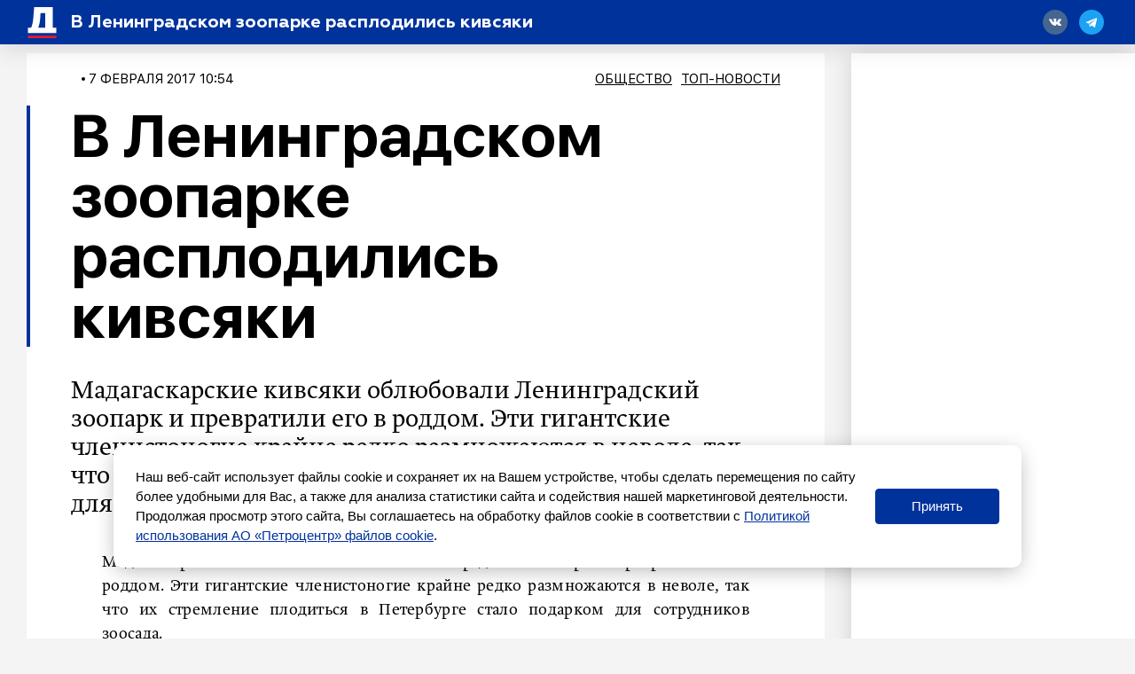

--- FILE ---
content_type: text/html; charset=UTF-8
request_url: https://spbdnevnik.ru/news/2017-02-07/v-leningradskom-zooparke-rasplodilis-kivsyaki/
body_size: 50946
content:
<!DOCTYPE html>
<html lang="ru">
<head>
  <meta charset="utf-8">
<meta name="viewport" content="width=device-width, initial-scale=1">
<meta name="csrf-token" content="GEX5WmVZk5wOvqFJdviK3uKCNDqiyHQAsGj44tHU">
<title>В Ленинградском зоопарке расплодились кивсяки</title>
<link rel="preload" href="/media/fonts/SFUIDisplay-Light.woff?96b9ca7b94cb7bf657ea694f46939b1d" as="font" type="font/woff" crossorigin>
<link rel="preload" href="/media/fonts/SFUIDisplay-Regular.woff?487c86cad639e3efc2bf70ff9a673263" as="font" type="font/woff" crossorigin>
<link rel="preload" href="/media/fonts/SFUIDisplay-Medium.woff?3f01864626c9a5039525ec7e2112345f" as="font" type="font/woff" crossorigin>
<link rel="preload" href="/media/fonts/SFUIDisplay-Bold.woff?383901d6c0f200a52b926943ac7510f2" as="font" type="font/woff" crossorigin>
<link rel="preload" href="/media/fonts/SFUIDisplay-Black.woff?f52c96e6c13e46cc7544b319679742e1" as="font" type="font/woff" crossorigin>
<link rel="preload" href="/media/fonts/SFUIText-Light.woff?95873c57476e5cf57d3757032176753c" as="font" type="font/woff" crossorigin>
<link rel="preload" href="/media/fonts/SFUIText-Regular.woff?53d97caea7ef8a12beab745fcc5744e1" as="font" type="font/woff" crossorigin>
<link rel="preload" href="/media/fonts/SFUIText-Medium.woff?48977014c2b3577697a6353bbdfa95fe" as="font" type="font/woff" crossorigin>
<link rel="preload" href="/media/fonts/SFUIText-Bold.woff?bb08af6a35b24efe9f095224a0ab601f" as="font" type="font/woff" crossorigin>
<link rel="preload" href="/media/fonts/Geometria.woff?3c6a7d3ae76a5aec78aac69db1af15cf" as="font" type="font/woff" crossorigin>
<link rel="preload" href="/media/fonts/Geometria-Bold.woff?fdd15f825a6db43442a758e2db168314" as="font" type="font/woff" crossorigin>
<link rel="preload" href="/media/fonts/Geometria-Medium.woff?45656b73e1a07f979bfb56559b359b07" as="font" type="font/woff" crossorigin>
<link rel="preload" href="/media/fonts/BrioniPro-Regular.woff?55bdc62565193217c382e91cfe89d4ec" as="font" type="font/woff" crossorigin>
<link rel="preload" href="/media/fonts/BrioniPro-Light.woff?64273f801e146ddef893889fe506ae4c" as="font" type="font/woff" crossorigin>
<link rel="preload" href="/media/fonts/BrioniPro-MediumItalic.woff?5d7a55f5b3bb2260e0d735e014ba1644" as="font" type="font/woff" crossorigin>
<link rel="preload" href="/media/fonts/BrioniPro-BoldItalic.woff?4c6f3a20baf858205bdc33f3df23671c" as="font" type="font/woff" crossorigin>

<meta content="Мадагаскарские кивсяки  облюбовали Ленинградский зоопарк и превратили его в роддом. Эти гигантские членистоногие крайне редко размножаются в неволе, так что их стремление плодиться в Петербурге стало подарком для сотрудников зоосада." name="description">
<meta content="Петербургский дневник, новости, события, информация" name="keywords">
<meta name="robots" content="noodp">
<meta name="robots" content="noyaca">
<meta name="fragment" content="!">  <meta name="theme-color" content="#ffffff">
<meta name="title" content="В Ленинградском зоопарке расплодились кивсяки">
<meta content="В Ленинградском зоопарке расплодились кивсяки" property="og:title">
<meta content="spbdnevnik.ru" property="og:site_name">
<meta content="Мадагаскарские кивсяки  облюбовали Ленинградский зоопарк и превратили его в роддом. Эти гигантские членистоногие крайне редко размножаются в неволе, так что их стремление плодиться в Петербурге стало подарком для сотрудников зоосада." property="og:description">
<meta content="https://spbdnevnik.ru/news/2017-02-07/v-leningradskom-zooparke-rasplodilis-kivsyaki" property="og:url">
<meta content="ru_RU" property="og:locale">
<meta content="https://spbdnevnik.ru/media/assets/og.jpg" property="og:image">
<meta content="image/jpeg" property="og:image:type">
<meta content="1106" property="og:image:width">
<meta content="581" property="og:image:height">
<meta content="website" property="og:type">



<meta name="format-detection" content="telephone=no">
<meta name="geo.region" content="RU-SPE">
<meta name="geo.placename" content="Санкт-Петербург">
<meta name="geo.position" content="59.939866;30.314486">
<meta name="ICBM" content="59.939866, 30.314486">

<meta name="yandex-verification" content="f690e05e85424e9d">
<meta name="apple-itunes-app" content="app-id=1399629545">
<meta content="95aefe4c18aad779" name="yandex-verification">
<meta content="7c2b89f8b81bb614" name="yandex-verification">
<meta content="0238510e7b93c7af" name="yandex-verification">

<meta name="verify-admitad" content="34ff62f4ba" />

<script type="text/javascript">!function(){var t=document.createElement("script");t.type="text/javascript",t.async=!0,t.src='https://vk.com/js/api/openapi.js?169',t.onload=function(){VK.Retargeting.Init("VK-RTRG-1422837-ehqcD"),VK.Retargeting.Hit()},document.head.appendChild(t)}();</script><noscript><img src="https://vk.com/rtrg?p=VK-RTRG-1422837-ehqcD" style="position:fixed; left:-999px;" alt=""/></noscript>


<meta name="pmail-verification" content="258b7cd48d1cc559a3acb7092de40b11">

<script>window.yaContextCb = window.yaContextCb || []</script>
<script src="https://yandex.ru/ads/system/context.js" async></script>



<script async src="https://jsn.24smi.net/smi.js"></script>
  <link href="/media/css/styles.css?id=f159ea760879f109d260" rel="stylesheet">
    <link rel="apple-touch-icon" sizes="180x180" href="/media/favicon/apple-touch-icon.png">
<link rel="icon" type="image/png" sizes="32x32" href="/media/favicon/favicon-32x32.png">
<link rel="icon" type="image/png" sizes="16x16" href="/media/favicon/favicon-16x16.png">
<link rel="manifest" href="/media/favicon/site.webmanifest">
<link rel="mask-icon" href="/media/favicon/safari-pinned-tab.svg" color="#5bbad5">
<link rel="shortcut icon" href="/media/favicon/favicon.ico">
<meta name="msapplication-TileColor" content="#ffffff">
<meta name="msapplication-config" content="/media/favicon/browserconfig.xml">
<meta name="theme-color" content="#ffffff">
</head>
<body>
<div style="display: none">
<!--LiveInternet counter--><script type="text/javascript">
document.write('<a class="liveinternet" style="display: inline !important;" href="//www.liveinternet.ru/click" '+
'target="_blank"><img src="//counter.yadro.ru/hit?t15.6;r'+
escape(document.referrer)+((typeof(screen)=='undefined')?'':
';s'+screen.width+'*'+screen.height+'*'+(screen.colorDepth?
screen.colorDepth:screen.pixelDepth))+';u'+escape(document.URL)+
';h'+escape(document.title.substring(0,150))+';'+Math.random()+
'" alt="" title="LiveInternet: показано число просмотров за 24'+
' часа, посетителей за 24 часа и за сегодня" '+
'border="0" width="88" height="31"><\/a>')
</script><!--/LiveInternet-->


<!-- Rating@Mail.ru counter -->
<script type="text/javascript">
    var _tmr = window._tmr || (window._tmr = []);
    _tmr.push({id: "2252049", type: "pageView", start: (new Date()).getTime()});
    (function (d, w, id) {
        if (d.getElementById(id)) return;
        var ts = d.createElement("script"); ts.type = "text/javascript"; ts.async = true; ts.id = id;
        ts.src = (d.location.protocol == "https:" ? "https:" : "http:") + "//top-fwz1.mail.ru/js/code.js";
        var f = function () {var s = d.getElementsByTagName("script")[0]; s.parentNode.insertBefore(ts, s);};
        if (w.opera == "[object Opera]") { d.addEventListener("DOMContentLoaded", f, false); } else { f(); }
    })(document, window, "topmailru-code");
</script><noscript><div>
    </div></noscript>
<!-- //Rating@Mail.ru counter -->

<!-- Yandex.Metrika informer --> <a href="https://metrika.yandex.ru/stat/?id=16895929&amp;from=informer" target="_blank" rel="nofollow"><img src="https://informer.yandex.ru/informer/16895929/3_0_FFFFFFFF_FFFFFFFF_0_pageviews" style="width:88px; height:31px; border:0;" alt="Яндекс.Метрика" title="Яндекс.Метрика: данные за сегодня (просмотры, визиты и уникальные посетители)" /></a> <!-- /Yandex.Metrika informer --> <!-- Yandex.Metrika counter --> <script type="text/javascript" > (function(m,e,t,r,i,k,a){m[i]=m[i]||function(){(m[i].a=m[i].a||[]).push(arguments)}; m[i].l=1*new Date();k=e.createElement(t),a=e.getElementsByTagName(t)[0],k.async=1,k.src=r,a.parentNode.insertBefore(k,a)}) (window, document, "script", "https://mc.yandex.ru/metrika/tag.js", "ym"); ym(16895929, "init", { clickmap:true, trackLinks:true, accurateTrackBounce:true, webvisor:true }); </script> <noscript><div><img src="https://mc.yandex.ru/watch/16895929" style="position:absolute; left:-9999px;" alt="" /></div></noscript> <!-- /Yandex.Metrika counter -->



<script type="text/javascript">

    (function (w, d, c) {
        (w[c] = w[c] || []).push(function () {
            try {
                w.statmedia = new StatMedia({ 'id': 49765 });
            } catch ( e ) {}
        });
        var p = d.createElement('script');
        p.type = 'text/javascript';
        p.async = true;
        p.src = 'https://stat.media/sm.js';
        var s = d.getElementsByTagName('script')[0];
        s.parentNode.insertBefore(p, s);
    })(window, document, '__statmedia_callbacks');
</script>



</div>

<svg xmlns="http://www.w3.org/2000/svg" xmlns:xlink="http://www.w3.org/1999/xlink" style="position: absolute; width: 0; height: 0" id="__SVG_SPRITE_NODE__">
  <symbol viewBox="0 0 30 30" id="search">
  <g id="search_Symbols" stroke="none" stroke-width="1">
    <g>
      <path d="M23.4978015,20.6693744 L29.8994949,27.0710678 L27.0710678,29.8994949 L20.6693744,23.4978015 C18.519467,25.0711327 15.8682078,26 13,26 C5.82029825,26 0,20.1797017 0,13 C0,5.82029825 5.82029825,0 13,0 C20.1797017,0 26,5.82029825 26,13 C26,15.8682078 25.0711327,18.519467 23.4978015,20.6693744 Z M13,22 C17.9705627,22 22,17.9705627 22,13 C22,8.02943725 17.9705627,4 13,4 C8.02943725,4 4,8.02943725 4,13 C4,17.9705627 8.02943725,22 13,22 Z" id="search_Combined-Shape"></path>
    </g>
  </g>
</symbol>
<symbol viewBox="-2 -2 54 54" id="triangle-icon">
  <g>
    <path stroke="#000" stroke-width="5" style="fill:#010002;" d="M49.301,44.35L26.788,3.098c-0.496-0.908-1.252-1.43-2.073-1.43c-0.825,0-1.581,0.524-2.075,1.439
		L0.387,44.348c-0.484,0.899-0.516,1.827-0.086,2.547s1.261,1.134,2.282,1.134h44.535c1.021,0,1.852-0.414,2.28-1.135
		C49.826,46.173,49.792,45.247,49.301,44.35z M47.678,45.872c-0.037,0.062-0.217,0.154-0.561,0.154H2.583
		c-0.345,0-0.526-0.095-0.564-0.158c-0.038-0.062-0.035-0.268,0.129-0.571L24.401,4.058c0.154-0.286,0.293-0.381,0.3-0.392
		c0.037,0.011,0.176,0.104,0.332,0.391l22.513,41.252C47.71,45.611,47.716,45.811,47.678,45.872z"></path>
  </g>
</symbol>
<symbol viewBox="0 0 22 16" id="arrow-right">
  <defs></defs>
  <g id="arrow-right_ui" stroke="none" stroke-width="1">
    <g id="arrow-right_main" transform="translate(-883.000000, -3403.000000)" fill="inherit" fill-rule="nonzero">
      <g id="arrow-right_footer" transform="translate(120.000000, 3059.000000)">
        <g id="arrow-right_right-arrow-copy" transform="translate(763.000000, 344.000000)">
          <path d="M14.8145443,0.240628669 C14.5148301,-0.0802095565 14.0160051,-0.0802095565 13.7058114,0.240628669 C13.4060972,0.550627766 13.4060972,1.06657032 13.7058114,1.37584681 L19.3277231,7.19067835 L0.776182915,7.19067835 C0.343728168,7.19140096 0,7.5469244 0,7.99421913 C0,8.44151387 0.343728168,8.80859904 0.776182915,8.80859904 L19.3277231,8.80859904 L13.7058114,14.6125915 C13.4060972,14.9334297 13.4060972,15.4500948 13.7058114,15.7593713 C14.0160051,16.0802096 14.5155287,16.0802096 14.8145443,15.7593713 L21.7673547,8.56797037 C22.0775484,8.25797128 22.0775484,7.74202872 21.7673547,7.43275224 L14.8145443,0.240628669 Z" id="arrow-right_Shape"></path>
        </g>
      </g>
    </g>
  </g>
</symbol>
<symbol viewBox="0 0 113 286" id="logo-small">
  <g id="logo-small_logos" stroke="none" stroke-width="1">
    <g id="logo-small_Artboard-11" transform="translate(-3249.000000, -656.000000)" fill="inherit">
      <g id="logo-small_Group-Copy-2" transform="translate(2877.000000, 651.000000)">
        <g id="logo-small_ru">
          <g id="logo-small_D" transform="translate(372.000000, 0.000000)">
            <path d="M7.125,120.038462 L7.125,120.038462 C11.6900486,115.528859 17.8483994,113 24.2652666,113 L47.2590834,113 C49.4682224,113 51.2590834,114.790861 51.2590834,117 C51.2590834,118.069337 50.830918,119.094154 50.0701765,119.845656 L46.3167209,123.553523 C44.0344964,125.808028 42.75,128.882477 42.75,132.09049 L42.75,218.095035 C42.75,222.907053 44.6767446,227.518727 48.1000814,230.900485 L55.2166395,237.930607 C56.3577518,239.05786 57,240.595085 57,242.199091 L57,286.425977 C57,288.635116 55.209139,290.425977 53,290.425977 C51.9476003,290.425977 50.9375987,290.011231 50.188907,289.271633 L4.45840117,244.096558 C1.60562053,241.278427 -3.06162844e-15,237.435365 -3.55271368e-15,233.42535 L0,137.09219 C-7.84806521e-16,130.683758 2.56595264,124.542136 7.125,120.038462 Z" id="logo-small_Rectangle-25"></path>
            <path d="M68.9683262,125.300737 L1.76161575,58.2286746 C0.633793971,57.1031124 2.85966851e-15,55.5751656 2.66453526e-15,53.9817818 L-4.4408921e-16,9.65329982 C-7.1463071e-16,7.44416082 1.790861,5.65329982 4,5.65329982 C5.0605051,5.65329982 6.0776051,6.07444133 6.82769065,6.82413641 L108.310763,108.25438 C111.313147,111.255201 113,115.326126 113,119.571034 L113,234 C113,237.313708 110.313708,240 107,240 L76.7299419,240 C73.4162334,240 70.7299419,237.313708 70.7299419,234 L70.7299419,129.54763 C70.7299419,127.954246 70.096148,126.426299 68.9683262,125.300737 Z" id="logo-small_Rectangle"></path>
          </g>
        </g>
      </g>
    </g>
  </g>
</symbol>
<symbol viewBox="0 0 228 44" id="logo-icon">
  <defs></defs>
  <g id="logo-icon_main" stroke="none" stroke-width="1" fill="none" fill-rule="evenodd">
    <g transform="translate(-46.000000, -2712.000000)" fill="#00329C" fill-rule="nonzero" id="logo-icon_full">
      <g transform="translate(46.000000, 2712.000000)">
        <g id="logo-icon_N" transform="translate(78.000000, 17.000000)">
          <path
            d="M5.08851667,20 L1.05228333,20 C0.527612821,20 0.102283333,19.5802669 0.102283333,19.0625 L0.102283333,1.03125 C0.102283333,0.513483047 0.527612821,0.09375 1.05228333,0.09375 L4.91659664,0.09375 C5.20663876,0.09375 5.48079121,0.224504966 5.66099338,0.448784475 L11.9690022,8.29972825 C12.1863195,8.57020127 12.5846752,8.61561048 12.8587545,8.40115261 C13.0102677,8.28259855 13.0986,8.10223509 13.0986,7.91141791 L13.0986,1.03125 C13.0986,0.513483047 13.5239295,0.09375 14.0486,0.09375 L18.0272,0.09375 C18.5518704,0.09375 18.9772,0.513483047 18.9772,1.03125 L18.9772,19.0625 C18.9772,19.5802669 18.5518704,20 18.0272,20 L14.3332436,20 C14.0446491,20 13.7717018,19.8705409 13.5914182,19.6481516 L7.16640024,11.7225537 C6.94789419,11.453015 6.54934237,11.4093142 6.2762098,11.6249452 C6.12597349,11.7435528 6.03851667,11.9231233 6.03851667,12.1129882 L6.03851667,19.0625 C6.03851667,19.5802669 5.61318718,20 5.08851667,20 Z"
            id="logo-icon_Path"></path>
        </g>
        <g id="logo-icon_E" transform="translate(99.000000, 17.000000)">
          <path
            d="M12.9809787,20 L0.915659574,20 C0.422128521,20 0.0220425532,19.5802669 0.0220425532,19.0625 L0.0220425532,1.03125 C0.0220425532,0.513483047 0.422128521,0.09375 0.915659574,0.09375 L12.8183404,0.09375 C13.3118715,0.09375 13.7119574,0.513483047 13.7119574,1.03125 L13.7119574,4.4171875 C13.7119574,4.93495445 13.3118715,5.3546875 12.8183404,5.3546875 L6.44565957,5.3546875 C6.11663887,5.3546875 5.84991489,5.63450953 5.84991489,5.9796875 L5.84991489,7.1178125 C5.84991489,7.46299047 6.11663887,7.7428125 6.44565957,7.7428125 L11.7602979,7.7428125 C12.2538289,7.7428125 12.6539149,8.16254555 12.6539149,8.6803125 L12.6539149,11.6396875 C12.6539149,12.1574545 12.2538289,12.5771875 11.7602979,12.5771875 L6.44565957,12.5771875 C6.11663887,12.5771875 5.84991489,12.8570095 5.84991489,13.2021875 L5.84991489,14.1140625 C5.84991489,14.4592405 6.11663887,14.7390625 6.44565957,14.7390625 L12.9809787,14.7390625 C13.4745098,14.7390625 13.8745957,15.1587955 13.8745957,15.6765625 L13.8745957,19.0625 C13.8745957,19.5802669 13.4745098,20 12.9809787,20 Z"
            id="logo-icon_Path"></path>
        </g>
        <g id="logo-icon_V" transform="translate(115.000000, 17.000000)">
          <path
            d="M12.5583563,19.9578295 L8.47262578,19.9578295 C7.96231965,19.9578295 7.50373221,19.6473186 7.31572066,19.1744856 L0.15020268,1.15382091 C-0.00805775507,0.755809454 0.187374354,0.305288219 0.586712513,0.147553566 C0.677925248,0.111525431 0.77515387,0.0930232558 0.87326838,0.0930232558 L5.83264822,0.0930232558 C6.22922582,0.0930232558 6.58250018,0.342803743 6.71354975,0.71585931 L10.0429137,10.1934779 C10.1564712,10.5167394 10.5114565,10.6870438 10.8357955,10.5738635 C11.0140008,10.5116776 11.1542353,10.372207 11.2170088,10.1947269 L14.5702809,0.713985873 C14.701886,0.341897488 15.0546759,0.0930232558 15.4505221,0.0930232558 L20.183397,0.0930232558 C20.6129518,0.0930232558 20.9611747,0.440089341 20.9611747,0.868217054 C20.9611747,0.966325516 20.9424892,1.06354229 20.9061104,1.15470498 L13.714698,19.1759 C13.5263103,19.6479868 13.0681053,19.9578295 12.5583563,19.9578295 Z"
            id="logo-icon_Path"></path>
        </g>
        <g id="logo-icon_N" transform="translate(138.000000, 17.000000)">
          <path
            d="M5.10751667,20 L1.07128333,20 C0.546612821,20 0.121283333,19.5802669 0.121283333,19.0625 L0.121283333,1.03125 C0.121283333,0.513483047 0.546612821,0.09375 1.07128333,0.09375 L4.93559664,0.09375 C5.22563876,0.09375 5.4997912,0.224504966 5.67999338,0.448784475 L11.9880022,8.29972825 C12.2053195,8.57020127 12.6036752,8.61561048 12.8777545,8.40115261 C13.0292677,8.28259855 13.1176,8.10223509 13.1176,7.91141791 L13.1176,1.03125 C13.1176,0.513483047 13.5429295,0.09375 14.0676,0.09375 L18.0462,0.09375 C18.5708704,0.09375 18.9962,0.513483047 18.9962,1.03125 L18.9962,19.0625 C18.9962,19.5802669 18.5708704,20 18.0462,20 L14.3522436,20 C14.0636491,20 13.7907018,19.8705409 13.6104182,19.6481516 L7.18540024,11.7225537 C6.96689419,11.453015 6.56834237,11.4093142 6.2952098,11.6249452 C6.14497349,11.7435528 6.05751667,11.9231233 6.05751667,12.1129882 L6.05751667,19.0625 C6.05751667,19.5802669 5.63218718,20 5.10751667,20 Z"
            id="logo-icon_Path"></path>
        </g>
        <g id="logo-icon_I" transform="translate(160.000000, 17.000000)">
          <path
            d="M4.99404878,20 L1.02380488,20 C0.538871927,20 0.145756098,19.5802669 0.145756098,19.0625 L0.145756098,1.03125 C0.145756098,0.513483047 0.538871927,0.09375 1.02380488,0.09375 L4.99404878,0.09375 C5.47898173,0.09375 5.87209756,0.513483047 5.87209756,1.03125 L5.87209756,19.0625 C5.87209756,19.5802669 5.47898173,20 4.99404878,20 Z"
            id="logo-icon_Path"></path>
        </g>
        <g id="logo-icon_K" transform="translate(169.000000, 17.000000)">
          <path
            d="M5.10067717,20 L1.04185827,20 C0.546106602,20 0.144220472,19.5802669 0.144220472,19.0625 L0.144220472,1.03125 C0.144220472,0.513483047 0.546106602,0.09375 1.04185827,0.09375 L5.10067717,0.09375 C5.59642883,0.09375 5.99831496,0.513483047 5.99831496,1.03125 L5.99831496,5.65045042 C5.99831496,5.99562839 6.26623905,6.27545042 6.59674016,6.27545042 C6.78445497,6.27545042 6.96129245,6.18345791 7.07438005,6.0269777 L11.0929439,0.466459062 C11.2625753,0.231738756 11.5278315,0.09375 11.8094038,0.09375 L17.0416736,0.09375 C17.3721747,0.09375 17.6400988,0.373572031 17.6400988,0.71875 C17.6400988,0.855760287 17.5969918,0.988974647 17.517411,1.0978954 L11.9224991,8.75553767 C11.6731403,9.09683 11.6776078,9.57141144 11.9333433,9.90751737 L18.8410792,18.9861589 C19.046699,19.2563992 19.0036287,19.6495625 18.7448788,19.8643134 C18.639018,19.9521733 18.5077873,20 18.3725712,20 L12.8619528,20 C12.5856717,20 12.3247822,19.867123 12.1546634,19.6397612 L7.06826645,12.8418524 C6.86476195,12.5698711 6.48867944,12.5216857 6.22826266,12.7342274 C6.08313304,12.8526764 5.99831496,13.0343264 5.99831496,13.2266932 L5.99831496,19.0625 C5.99831496,19.5802669 5.59642883,20 5.10067717,20 Z"
            id="logo-icon_Path"></path>
        </g>
        <g id="logo-icon_R" transform="translate(190.000000, 17.000000)">
          <path
            d="M13.2735384,11.9103659 C13.6995773,12.4907662 17.1999585,16.5171587 23.7746818,23.989543 C23.9980265,24.243379 23.9714071,24.6285543 23.7152269,24.8498549 C23.6031585,24.9466651 23.4595066,25 23.3108278,25 L18.0605755,25 C17.7910946,25 17.5350698,24.8833166 17.3597014,24.6805765 L7.07373737,12.7891684 C6.95682512,12.6540084 6.78614188,12.5762195 6.60648797,12.5762195 L6.46953842,12.5762195 C6.23757882,12.5762195 6.04953842,12.76254 6.04953842,12.992378 L6.04953842,18.597561 C6.04953842,19.1026994 5.6362628,19.5121951 5.12646149,19.5121951 L0.952615385,19.5121951 C0.442814077,19.5121951 0.0295384615,19.1026994 0.0295384615,18.597561 L0.0295384615,1.00609756 C0.0295384615,0.50095907 0.442814077,0.0914634146 0.952615385,0.0914634146 L9.49353838,0.0914634146 C11.7055384,0.0914634146 13.4975384,0.674085366 14.8415383,1.86707317 C16.1855383,3.03231707 16.8575383,4.5304878 16.8575383,6.33384146 C16.8575383,8.77530488 15.5135383,10.8006098 13.2735384,11.9103659 Z M6.97261538,8.22042683 L9.10123077,8.22042683 C10.2212308,8.22042683 10.9772308,7.61006098 10.9772308,6.63902439 C10.9772308,5.6679878 10.2212308,5.08536585 9.10123077,5.08536585 L6.97261538,5.08536585 C6.63274785,5.08536585 6.35723077,5.35836296 6.35723077,5.69512195 L6.35723077,7.61067073 C6.35723077,7.94742973 6.63274785,8.22042683 6.97261538,8.22042683 Z"
            id="logo-icon_Combined-Shape"></path>
        </g>
        <g id="logo-icon_U"
           transform="translate(219.500000, 27.000000) rotate(180.000000) translate(-219.500000, -27.000000) translate(211.000000, 17.000000)">
          <path
            d="M1.07190265,1.25600962 C1.75867988,0.551384194 2.68515743,0.15625 3.65052683,0.15625 L7.10977361,0.15625 C7.44212195,0.15625 7.71154352,0.436072031 7.71154352,0.78125 C7.71154352,0.948333969 7.64712926,1.10846155 7.53268142,1.22588369 L6.96800226,1.80523791 C6.62465875,2.15750434 6.43141593,2.63788708 6.43141593,3.139139 L6.43141593,19.0040892 C6.43141593,19.5211975 6.0282728,19.9406572 5.53038527,19.9415877 L0.904279074,19.9502331 C0.405757365,19.9511648 0.000898486395,19.5321877 1.46127427e-06,19.0144216 C4.8709162e-07,19.0138592 1.77522099e-15,19.0132969 1.77635684e-15,19.0127347 L2.57807541e-15,3.92065464 C2.46000718e-15,2.9193372 0.386028273,1.95970873 1.07190265,1.25600962 Z"
            id="logo-icon_Rectangle-25"></path>
          <path
            d="M11.5409303,0.162839166 L14.5862209,0.15403625 C15.9156091,0.150193434 16.9962907,1.26636201 16.9999907,2.64706853 C16.9999968,2.64938788 17,2.65170722 17,2.65402656 L17,18.90625 C17,19.4240169 16.5958676,19.84375 16.0973451,19.84375 L11.5434426,19.84375 C11.0449201,19.84375 10.6407877,19.4240169 10.6407877,18.90625 L10.6407877,1.10033553 C10.6407877,0.58358727 11.0433906,0.164277386 11.5409303,0.162839166 Z"
            id="logo-icon_Rectangle"></path>
        </g>
        <g id="logo-icon_D" transform="translate(57.000000, 0.000000)">
          <path
            d="M1.07190265,17.6982249 C1.75867988,17.0044398 2.68515743,16.6153846 3.65052683,16.6153846 L7.10977361,16.6153846 C7.44212195,16.6153846 7.71154352,16.8909017 7.71154352,17.2307692 C7.71154352,17.3952826 7.64712926,17.5529468 7.53268142,17.6685625 L6.96800226,18.2390035 C6.62465875,18.5858505 6.43141593,19.0588426 6.43141593,19.5523831 L6.43141593,32.7838515 C6.43141593,33.524162 6.72128016,34.2336503 7.23629543,34.7539208 L8.30692807,35.835478 C8.47859983,36.0089015 8.57522124,36.2453977 8.57522124,36.4921678 L8.57522124,43.2963042 C8.57522124,43.6361717 8.30579967,43.9116888 7.97345133,43.9116888 C7.81512571,43.9116888 7.66317857,43.8478817 7.55054353,43.7340974 L0.670732919,36.7840858 C0.241553531,36.3505272 -3.4788336e-15,35.7592869 -3.55271368e-15,35.1423615 L-3.01823463e-15,20.3218754 C-3.13630287e-15,19.3359628 0.386028273,18.3910978 1.07190265,17.6982249 Z"
            id="logo-icon_Rectangle-25"></path>
          <path
            d="M10.3757659,18.5078057 L0.265021838,8.18902686 C0.0953495355,8.01586345 5.29362877e-17,7.78079471 2.35799581e-17,7.53565874 L-4.4408921e-16,0.71589228 C-4.84790144e-16,0.376024742 0.269421566,0.100507665 0.601769912,0.100507665 C0.761314927,0.100507665 0.914329971,0.165298666 1.0271747,0.280636371 L16.2945396,15.8852892 C16.7462257,16.346954 17,16.9732502 17,17.6263129 L17,35.2307692 C17,35.7405705 16.5958676,36.1538462 16.0973451,36.1538462 L11.5434426,36.1538462 C11.0449201,36.1538462 10.6407877,35.7405705 10.6407877,35.2307692 L10.6407877,19.1611738 C10.6407877,18.9160378 10.5454382,18.6809691 10.3757659,18.5078057 Z"
            id="logo-icon_Rectangle"></path>
        </g>
        <g id="logo-icon_S" transform="translate(0.000000, 16.000000)">
          <path
            d="M8.27034545,20.9286316 C6.54294252,20.9286316 2.00867228,20.3512869 0.573386639,19.0922362 C0.524659486,19.0494922 0.479187744,19.011045 0.436971411,18.9768946 C0.214841619,18.7972056 0.0853090909,18.5236222 0.0853090909,18.2341544 L0.0853084234,13.8740184 C0.0853084234,13.5252066 0.36207815,13.2424387 0.703490909,13.2424387 C0.81412265,13.2424387 0.92272727,13.2727713 1.01797359,13.3302718 C2.08459418,13.9741933 3.04880905,14.4379273 3.91061818,14.7214737 C5.57012727,15.2674737 7.06087273,15.5548421 8.38285455,15.5548421 C9.90172727,15.5548421 10.6611636,15.2387368 10.6611636,14.6065263 C10.6611636,14.3191579 10.3798909,14.0605263 9.81734545,13.8018947 C9.2548,13.5432632 8.15783636,13.1696842 6.55458182,12.6811579 C2.47612727,11.4454737 0.0853090909,9.66378947 0.0853090909,6.24410526 C0.0853090909,2.13473684 3.3762,0.00821052632 8.55161818,0.00821052632 C10.1201519,0.00821052632 12.2799194,0.471588939 15.0309207,1.39834577 L15.0309206,1.39834593 C15.4110238,1.52639504 15.6678182,1.88915796 15.6678182,2.29806518 L15.667819,6.37581022 C15.667819,6.72462212 15.3910492,7.00739002 15.0496364,7.00739002 C14.9629016,7.00739002 14.8771376,6.98874256 14.7979189,6.95265968 C13.7313259,6.46684306 12.8118196,6.12528984 12.0394,5.928 C10.5767818,5.52568421 9.2548,5.32452632 8.10158182,5.32452632 C6.94836364,5.32452632 6.35769091,5.58315789 6.35769091,6.07168421 C6.35769091,6.33031579 6.63896364,6.58894737 7.17338182,6.84757895 C7.73592727,7.07747368 8.97352727,7.47978947 10.8580545,8.05452632 C14.9365091,9.31894737 16.9335455,11.2443158 16.9335455,14.3191579 C16.9335455,16.3307368 16.1459818,17.94 14.5427273,19.1469474 C12.9676,20.3251579 10.8861818,20.9286316 8.27034545,20.9286316 Z"
            id="logo-icon_s"></path>
        </g>
        <g id="logo-icon_P" transform="translate(19.000000, 17.000000)">
          <path
            d="M0.973925234,0.09375 L9.33157009,0.09375 C11.6448411,0.09375 13.4954579,0.6909375 14.8834206,1.91375 C16.3002991,3.1365625 16.9942804,4.6721875 16.9942804,6.5775 C16.9942804,8.454375 16.3002991,10.0184375 14.8834206,11.24125 C13.4954579,12.4640625 11.6448411,13.06125 9.33157009,13.06125 L6.87308411,13.06125 C6.52209941,13.06125 6.23757009,13.341072 6.23757009,13.68625 L6.23757009,19.0625 C6.23757009,19.5802669 5.81077612,20 5.28429907,20 L0.973925234,20 C0.447448182,20 0.0206542056,19.5802669 0.0206542056,19.0625 L0.0206542056,1.03125 C0.0206542056,0.513483047 0.447448182,0.09375 0.973925234,0.09375 Z M6.87308411,8.625 L8.49300935,8.625 C9.76530841,8.625 10.632785,7.885625 10.632785,6.8334375 C10.632785,5.78125 9.73639252,5.0703125 8.49300935,5.0703125 L6.87308411,5.0703125 C6.52209941,5.0703125 6.23757009,5.35013453 6.23757009,5.6953125 L6.23757009,8 C6.23757009,8.34517797 6.52209941,8.625 6.87308411,8.625 Z"
            id="logo-icon_Combined-Shape"></path>
        </g>
        <g id="logo-icon_B" transform="translate(37.000000, 17.000000)">
          <path
            d="M8.83078095,20 L1.00754286,20 C0.5025968,20 0.0932571429,19.5802669 0.0932571429,19.0625 L0.0932571429,1.03125 C0.0932571429,0.513483047 0.5025968,0.09375 1.00754286,0.09375 L8.41478095,0.09375 C10.2174476,0.09375 11.6873143,0.5203125 12.8521143,1.401875 C14.0169143,2.255 14.5993143,3.50625 14.5993143,5.1840625 C14.5993143,6.1225 14.3497143,6.9471875 13.822781,7.60125 C13.2958476,8.2553125 12.7966476,8.7103125 12.2697143,8.96625 C13.1017143,9.136875 13.9337143,9.705625 14.737981,10.6725 C15.5422476,11.6109375 15.9582476,12.8053125 15.9582476,14.2271875 C15.9582476,15.961875 15.2926476,17.3553125 13.989181,18.4075 C12.6857143,19.4596875 10.9662476,20 8.83078095,20 Z M6.05592381,12.4065625 L6.05592381,14.4553125 C6.05592381,14.8004905 6.32881691,15.0803125 6.66544762,15.0803125 L7.66598095,15.0803125 C8.74758095,15.0803125 9.44091429,14.4546875 9.44091429,13.459375 C9.44091429,12.4640625 8.69211429,11.7815625 7.66598095,11.7815625 L6.66544762,11.7815625 C6.32881691,11.7815625 6.05592381,12.0613845 6.05592381,12.4065625 Z M6.05592381,5.4678125 L6.05592381,6.8909375 C6.05592381,7.23611547 6.32881691,7.5159375 6.66544762,7.5159375 L7.55504762,7.5159375 C8.35931429,7.5159375 8.96944762,6.9471875 8.96944762,6.23625 C8.96944762,5.4115625 8.35931429,4.8428125 7.55504762,4.8428125 L6.66544762,4.8428125 C6.32881691,4.8428125 6.05592381,5.12263453 6.05592381,5.4678125 Z"
            id="logo-icon_Combined-Shape"></path>
        </g>
      </g>
    </g>
  </g>
</symbol>
<symbol viewBox="0 0 8 12" id="lightning">
  <defs></defs>
  <g id="lightning_Symbols" stroke="none" stroke-width="1" fill="none" fill-rule="evenodd">
    <g id="lightning_bolt_ico" transform="translate(-8.000000, -6.000000)" fill="#FF2D55" fill-rule="nonzero">
      <g id="lightning_Light" transform="translate(8.000000, 6.000000)">
        <polygon id="lightning_Shape" transform="translate(4.000000, 6.000000) scale(-1, 1) translate(-4.000000, -6.000000) "
                 points="4 0 4 4.72145676 0 4.72145676 4 12 4 7.27854324 8 7.27854324"></polygon>
      </g>
    </g>
  </g>
</symbol>
<symbol viewBox="0 0 40 40" id="fullscreen">
  <defs></defs>
  <g id="fullscreen_Page-1" stroke="none" stroke-width="1" fill="none" fill-rule="evenodd">
    <g id="fullscreen_PDF-list" transform="translate(-457.000000, -831.000000)" fill="#FFFFFF" fill-rule="nonzero">
      <g id="fullscreen_Fullscreen" transform="translate(457.000000, 831.000000)">
        <path d="M0,11.9634783 L0,0 L12.433913,0 L17.0095652,3.47826087 L9.38434783,3.47826087 L17.3913043,11.9634783 L12.433913,16.5217391 L4.34782609,8.91391304 L4.34782609,16.5391304 L0,11.9634783 Z M27.6104348,0 L40,0 L40,12.0078261 L36.5217391,16.5826087 L36.5217391,8.95826087 L27.8234783,16.9652174 L23.1591304,12.2208696 L30.66,4.34782609 L23.0347826,4.34782609 L27.6104348,0 Z M40,27.6104348 L40,40 L27.566087,40 L22.9904348,36.5217391 L30.6156522,36.5217391 L22.6086957,27.8234783 L27.566087,23.1591304 L35.6521739,30.66 L35.6521739,23.0347826 L40,27.6104348 Z M12.3895652,40 L0,40 L0,27.566087 L3.47826087,22.9904348 L3.47826087,30.6156522 L12.1765217,22.6086957 L16.8408696,27.566087 L9.34,35.6521739 L16.9652174,35.6521739 L12.3895652,40 Z" id="fullscreen_Shape" />
      </g>
    </g>
  </g>
</symbol>

<symbol viewBox="0 0 40 40" fill="currentColor" id="telegram2-icon">
  <path d="M17.9732 5.05567L3.33852 10.9763C2.86679 11.17 2.89422 11.8766 3.38241 12.0248L7.1014 13.1645L8.48917 17.7402C8.63178 18.2189 9.21871 18.3614 9.5533 18.0024L11.4786 15.9624L15.2525 18.84C15.7132 19.1933 16.3715 18.9312 16.4867 18.35L18.9824 5.93891C19.1086 5.33489 18.5326 4.82773 17.9732 5.05567ZM16.1411 7.80798L9.34487 14.0534C9.27904 14.1161 9.23516 14.2016 9.22419 14.2927L8.9609 16.7088C8.94993 16.7886 8.84571 16.8 8.82377 16.7202L7.74866 13.1132C7.69929 12.9479 7.76512 12.7713 7.90773 12.6801L15.9326 7.50597C16.1137 7.3977 16.3056 7.65982 16.1411 7.80798Z"></path>
</symbol>  <symbol viewBox="0 0 11 23" id="fb-icon">
  <defs></defs>
  <g id="fb-icon_Social-Icons" stroke="none" stroke-width="1" fill="inherit" fill-rule="evenodd">
    <g transform="translate(-76.000000, -72.000000)" id="fb-icon_facebook">
      <g transform="translate(60.000000, 60.000000)">
        <path d="M23.3147057,35 L18.4372418,35 L18.4372418,23.4985483 L16,23.4985483 L16,19.535534 L18.4372418,19.535534 L18.4372418,17.1562737 C18.4372418,13.9234411 19.8127074,12 23.7230238,12 L26.9776468,12 L26.9776468,15.964466 L24.9435074,15.964466 C23.4212558,15.964466 23.3206665,16.5182719 23.3206665,17.5518493 L23.3139606,19.535534 L27,19.535534 L26.5685836,23.4985483 L23.3139606,23.4985483 L23.3139606,35 L23.3147057,35 Z" id="fb-icon_Shape" fill="inherit"></path>
      </g>
    </g>
  </g>
</symbol>
<symbol viewBox="0 0 25 14" id="vk-icon">
  <defs></defs>
  <g id="vk-icon_Social-Icons" stroke="none" stroke-width="1" fill="inherit" fill-rule="evenodd">
    <g transform="translate(-309.000000, -77.000000)" id="vk-icon_vk">
      <g transform="translate(300.000000, 61.000000)">
        <path d="M22.7260375,29.931282 C22.7260375,29.931282 23.1772326,29.8820719 23.4083325,29.6384215 C23.6198685,29.4151753 23.6125319,28.9938882 23.6125319,28.9938882 C23.6125319,28.9938882 23.5844087,27.0266816 24.5149221,26.7362215 C25.4319853,26.4505625 26.6094945,28.6386148 27.8591459,29.4799887 C28.8031097,30.1161202 29.5196417,29.9768915 29.5196417,29.9768915 L32.8589745,29.931282 C32.8589745,29.931282 34.6050629,29.8256602 33.7772605,28.4777816 C33.7087864,28.3673587 33.2942739,27.4803754 31.2950761,25.6583987 C29.2005037,23.7512045 29.4817364,24.0596682 32.0030489,20.7601862 C33.538824,18.7509708 34.152645,17.5243172 33.9606731,16.9998088 C33.7784832,16.4981051 32.6486614,16.6313326 32.6486614,16.6313326 L28.889925,16.6541373 C28.889925,16.6541373 28.6111378,16.6169296 28.4044929,16.7381547 C28.202739,16.8569793 28.0719046,17.1342366 28.0719046,17.1342366 C28.0719046,17.1342366 27.4776477,18.6885579 26.6840823,20.0112313 C25.0101363,22.800608 24.3412915,22.9482385 24.0673953,22.7754027 C23.4303421,22.3709191 23.5892997,21.1526673 23.5892997,20.2872884 C23.5892997,17.5831294 24.0074805,16.4560964 22.7761703,16.1644361 C22.3677715,16.067216 22.0669748,16.0036029 21.0215227,15.9928006 C19.6801649,15.9795979 18.5454521,15.9976016 17.9022851,16.3060654 C17.4743222,16.5113078 17.1441795,16.9698026 17.3459334,16.996208 C17.5941518,17.0286147 18.1566173,17.1450388 18.4549685,17.5435212 C18.840135,18.0584276 18.8266848,19.2130663 18.8266848,19.2130663 C18.8266848,19.2130663 19.0480027,22.3961243 18.3094611,22.791006 C17.8032423,23.062262 17.1087197,22.5089477 15.6157408,19.9776244 C14.8515215,18.6813564 14.2743831,17.2482602 14.2743831,17.2482602 C14.2743831,17.2482602 14.1631127,16.9806048 13.9638043,16.836575 C13.7229224,16.6625391 13.3866659,16.6085279 13.3866659,16.6085279 L9.81501039,16.6313326 C9.81501039,16.6313326 9.27822273,16.6457356 9.08135983,16.874983 C8.90650644,17.0778249 9.06790957,17.499112 9.06790957,17.499112 C9.06790957,17.499112 11.864341,23.9216397 15.0312659,27.1587089 C17.9352994,30.1257222 21.2318359,29.931282 21.2318359,29.931282 L22.7260375,29.931282 Z" id="vk-icon_Shape" fill="inherit"></path>
      </g>
    </g>
  </g>
</symbol>
<symbol viewBox="0 0 21 18" id="twitter-icon">
  <defs></defs>
  <g id="twitter-icon_Social-Icons" stroke="none" stroke-width="1" fill="inherit" fill-rule="evenodd">
    <g transform="translate(-132.000000, -74.000000)" id="twitter-icon_twitter">
      <g transform="translate(120.000000, 60.000000)">
        <path d="M30.526149,16.8457316 C31.4160944,16.2841254 32.0989611,15.3936155 32.41944,14.3328037 C31.5861948,14.8541095 30.6654341,15.2311137 29.6830428,15.4352159 C28.899102,14.5512061 27.7786582,14 26.5386512,14 C24.1597112,14 22.231907,16.0345226 22.231907,18.5435505 C22.231907,18.8997544 22.2676528,19.2468583 22.3416094,19.578362 C18.762106,19.3885599 15.5881317,17.5815398 13.4618771,14.8307092 C13.0908611,15.5041167 12.8788519,16.2841254 12.8788519,17.1161346 C12.8788519,18.6917521 13.6393731,20.0827676 14.7955626,20.8991767 C14.0892763,20.8757764 13.4248987,20.6690741 12.8431062,20.3310703 L12.8431062,20.386971 C12.8431062,22.5891954 14.3271703,24.4261158 16.3005811,24.8421205 C15.9381933,24.9487217 15.558549,25.0020222 15.1641134,25.0020222 C14.8867758,25.0020222 14.6156013,24.9747219 14.3542877,24.9214213 C14.9015672,26.7258414 16.4928685,28.041456 18.3787639,28.0765564 C16.9033281,29.29597 15.0457827,30.021378 13.0279979,30.021378 C12.6804015,30.021378 12.3365029,30.0018778 12,29.9589773 C13.9068498,31.2472916 16.1711569,32 18.6043317,32 C26.5300229,32 30.8614193,25.0761231 30.8614193,19.0713563 C30.8614193,18.8737542 30.858954,18.677452 30.8503258,18.4837498 C31.6921993,17.8428427 32.4243705,17.0420338 33,16.1307237 C32.2271527,16.4921277 31.3963726,16.7365304 30.526149,16.8457316 Z" id="twitter-icon_Shape" fill="inherit"></path>
      </g>
    </g>
  </g>
</symbol>
<symbol viewBox="0 0 13 13" id="instagram-icon">
  <defs></defs>
  <g id="instagram-icon_ui" stroke="none" stroke-width="1" fill="none" fill-rule="evenodd">
    <g id="instagram-icon_main" transform="translate(-765.000000, -3581.000000)" fill="#000000" fill-rule="nonzero">
      <g id="instagram-icon_footer" transform="translate(120.000000, 3059.000000)">
        <g id="instagram-icon_Group-3" transform="translate(542.000000, 522.000000)">
          <g id="instagram-icon_733614-copy" transform="translate(103.000000, 0.000000)">
            <path
              d="M8.9375,0 L4.0625,0 C1.8191875,0 0,1.8191875 0,4.0625 L0,8.9375 C0,11.1808125 1.8191875,13 4.0625,13 L8.9375,13 C11.1808125,13 13,11.1808125 13,8.9375 L13,4.0625 C13,1.8191875 11.1808125,0 8.9375,0 Z M11.78125,8.9375 C11.78125,10.505625 10.505625,11.78125 8.9375,11.78125 L4.0625,11.78125 C2.494375,11.78125 1.21875,10.505625 1.21875,8.9375 L1.21875,4.0625 C1.21875,2.494375 2.494375,1.21875 4.0625,1.21875 L8.9375,1.21875 C10.505625,1.21875 11.78125,2.494375 11.78125,4.0625 L11.78125,8.9375 Z"
              id="instagram-icon_Shape"></path>
            <path
              d="M6.5,3 C4.567125,3 3,4.567125 3,6.5 C3,8.432875 4.567125,10 6.5,10 C8.432875,10 10,8.432875 10,6.5 C10,4.567125 8.432875,3 6.5,3 Z M6.5,8.6875 C5.29425,8.6875 4.3125,7.70575 4.3125,6.5 C4.3125,5.293375 5.29425,4.3125 6.5,4.3125 C7.70575,4.3125 8.6875,5.293375 8.6875,6.5 C8.6875,7.70575 7.70575,8.6875 6.5,8.6875 Z"
              id="instagram-icon_Shape"></path>
            <circle id="instagram-icon_Oval" cx="10" cy="3" r="1"></circle>
          </g>
        </g>
      </g>
    </g>
  </g>
</symbol>
<symbol viewBox="0 0 24 24" id="ok-icon"><title></title>
  <path d="M12,12A5,5,0,1,0,7,7,5,5,0,0,0,12,12Zm0-7a2,2,0,1,1-2,2A2.00225,2.00225,0,0,1,12,5Z"></path>
  <path
    d="M13.8288,16.049a9.33918,9.33918,0,0,0,3.14972-1.2243,1.39994,1.39994,0,1,0-1.48437-2.374,6.71562,6.71562,0,0,1-6.88281.064A1.40038,1.40038,0,0,0,7.16992,14.916a9.34977,9.34977,0,0,0,3.00079,1.13348L7.00977,19.21045a1.40006,1.40006,0,1,0,1.98047,1.97949L12,18.18018l3.00977,3.00977a1.40006,1.40006,0,1,0,1.98047-1.97949Z"></path>
</symbol>

<symbol viewBox="7 7 35 35" id="telegram-icon">
    <path d="M37.1 13L9.4 24c-.9.3-.8 1.6.1 1.9l7 2.2 2.8 8.8c.2.7 1.1.9 1.6.4l4.1-3.8 7.8 5.7c.6.4 1.4.1 1.6-.6l5.4-23.2c.3-1.7-1.2-3-2.7-2.4zM20.9 29.8L20 35l-2-7.2L37.5 15 20.9 29.8z"/>
</symbol>
  <symbol viewBox="0 0 120 40" id="app-store-black">
  <g id="app-store-black_About" stroke="none" stroke-width="1" fill="none" fill-rule="evenodd">
    <g id="app-store-black_about" transform="translate(-1112.000000, -640.000000)" fill-rule="nonzero">
      <g id="app-store-black_App" transform="translate(1096.000000, 362.000000)">
        <g id="app-store-black_bg">
          <g id="app-store-black_Слой-0-копия-Copy-5" transform="translate(0.000000, 254.000000)">
            <g id="app-store-black_Download_on_the_App_Store_Badge_RU_RGB_blk_100317"
               transform="translate(16.000000, 24.000000)">
              <g id="app-store-black_Group">
                <g id="app-store-black_Shape">
                  <path
                    d="M110.13477,0 L9.53468,0 C9.16798,0 8.80568,0 8.43995,0.002 C8.1338,0.004 7.83009,0.00981 7.521,0.0147 C6.84951368,0.0226018036 6.17960647,0.0816762599 5.5171,0.19141 C4.85552408,0.303532628 4.21467252,0.51491574 3.61622,0.81841 C3.01849941,1.12447171 2.47234502,1.52216753 1.99757,1.99707 C1.5203025,2.47063699 1.12246318,3.01801638 0.81935,3.61816 C0.515400242,4.21710912 0.304640498,4.8589383 0.19435,5.52148 C0.0830109412,6.18318491 0.0230983806,6.85252054 0.01515,7.52348 C0.00587,7.83008 0.00489,8.1377 0,8.44434 L0,31.5586 C0.00489,31.8691 0.00587,32.1699 0.01515,32.4805 C0.023100818,33.1514262 0.0830133796,33.8207284 0.19435,34.4824 C0.304335953,35.145329 0.515108158,35.7875266 0.81935,36.3867 C1.12232555,36.9849029 1.52022081,37.5300662 1.99757,38.001 C2.47054482,38.478014 3.01705224,38.8759804 3.61622,39.1797 C4.21466797,39.4840065 4.85545044,39.6966478 5.5171,39.8105 C6.1797191,39.9193547 6.84955741,39.9784532 7.521,39.9873 C7.83009,39.9941 8.1338,39.998 8.43995,39.998 C8.80567,40 9.168,40 9.53468,40 L110.13477,40 C110.49417,40 110.85937,40 111.21877,39.998 C111.52347,39.998 111.83597,39.9941 112.14067,39.9873 C112.810843,39.9789237 113.47942,39.9198215 114.14067,39.8105 C114.804454,39.6958464 115.447534,39.4832614 116.04887,39.1797 C116.647497,38.8758046 117.1935,38.4778491 117.66607,38.001 C118.142188,37.5282218 118.540932,36.9834573 118.84767,36.3867 C119.149629,35.7870908 119.358395,35.1449445 119.46677,34.4824 C119.578285,33.8206376 119.640323,33.1514843 119.65237,32.4805 C119.65627,32.1699 119.65627,31.8691 119.65627,31.5586 C119.66407,31.1953 119.66407,30.834 119.66407,30.4648 L119.66407,9.53613 C119.66407,9.16992 119.66407,8.80664 119.65627,8.44434 C119.65627,8.1377 119.65627,7.83008 119.65237,7.52344 C119.640326,6.85242244 119.578287,6.18323567 119.46677,5.52144 C119.358093,4.8592816 119.149339,4.21750328 118.84767,3.61812 C118.230394,2.41519608 117.251573,1.4360254 116.04887,0.81832 C115.447532,0.51556738 114.804383,0.30424041 114.14067,0.19132 C113.479535,0.0811027831 112.810888,0.0220077649 112.14067,0.01456 C111.83597,0.00968 111.52347,0.00382 111.21877,0.00187 C110.85937,-0.00013 110.49417,-0.00013 110.13477,-0.00013 L110.13477,0 Z"
                    fill="#A6A6A6"></path>
                  <path
                    d="M8.44483,39.125 C8.14015,39.125 7.84283,39.1211 7.54054,39.1143 C6.91432177,39.1061407 6.28956717,39.051625 5.6714,38.9512 C5.0949903,38.8519282 4.53660424,38.6672645 4.01466,38.4033 C3.4975017,38.1415227 3.02581177,37.7982729 2.61766,37.3867 C2.20360033,36.9799753 1.85887673,36.508244 1.59715,35.9902 C1.33253926,35.4687891 1.14941288,34.9098996 1.05415,34.333 C0.951274358,33.7131149 0.895614374,33.0863132 0.88765,32.458 C0.88131,32.2471 0.87301,31.5449 0.87301,31.5449 L0.87301,8.44434 C0.87301,8.44434 0.88185,7.75293 0.8877,7.5498 C0.895325827,6.92248205 0.950662148,6.2966531 1.05323,5.67773 C1.14866872,5.09925008 1.33193687,4.53874887 1.59669,4.01563 C1.85745482,3.49794385 2.20026458,3.02586029 2.61183,2.61768 C3.02293283,2.20562142 3.49613161,1.86060412 4.01417,1.59521 C4.53491467,1.3320936 5.09224545,1.14873255 5.66749,1.05127 C6.28768733,0.949836139 6.91461084,0.894996084 7.543,0.88721 L8.44532,0.875 L111.21387,0.875 L112.12697,0.8877 C112.749643,0.895099198 113.370872,0.949450006 113.98537,1.05029 C114.566438,1.14897507 115.129577,1.33361553 115.65627,1.59814 C116.694088,2.13298605 117.538542,2.97916295 118.07127,4.01807 C118.331797,4.53757756 118.512239,5.09350676 118.60647,5.66699 C118.710259,6.29099138 118.768347,6.92173834 118.78027,7.5542 C118.78317,7.8374 118.78317,8.1416 118.78317,8.44434 C118.79107,8.81934 118.79107,9.17627 118.79107,9.53613 L118.79107,30.4648 C118.79107,30.8281 118.79107,31.1826 118.78317,31.54 C118.78317,31.8652 118.78317,32.1631 118.77927,32.4697 C118.767605,33.0908757 118.710486,33.7103642 118.60837,34.3232 C118.51506,34.9042612 118.33293,35.4675131 118.06837,35.9932 C117.804793,36.5056211 117.462049,36.9732662 117.05277,37.3789 C116.644251,37.7926846 116.171729,38.1379427 115.65337,38.4014 C115.128136,38.6673937 114.565826,38.8527403 113.98537,38.9512 C113.36725,39.052161 112.742435,39.1066802 112.11617,39.1143 C111.82327,39.1211 111.51657,39.125 111.21877,39.125 L110.13477,39.127 L8.44483,39.125 Z"
                    fill="#000000"></path>
                </g>
                <g id="app-store-black__Group_" transform="translate(9.000000, 8.000000)" fill="#FFFFFF">
                  <g id="app-store-black__Group_2">
                    <g id="app-store-black__Group_3">
                      <path
                        d="M15.76888,12.30068 C15.790737,10.6042091 16.6801229,9.03718611 18.12544,8.14862 C17.2095126,6.84051277 15.730392,6.04087835 14.13428,5.99094 C12.45504,5.81468 10.82709,6.99577 9.97138,6.99577 C9.09911,6.99577 7.78161,6.00844 6.36288,6.03763 C4.49620126,6.09793842 2.79813717,7.13352548 1.88996,8.7655 C-0.04404,12.11392 1.39855,17.03497 3.25116,19.74158 C4.17806,21.06693 5.26134,22.54738 6.67879,22.49488 C8.06585,22.43735 8.58389,21.6104 10.25819,21.6104 C11.91695,21.6104 12.40298,22.49488 13.84919,22.4615 C15.33757,22.43734 16.27532,21.13026 17.1697,19.79236 C17.8356761,18.8479997 18.3481437,17.8042759 18.68812,16.69985 C16.9203766,15.9521813 15.7709432,14.2200343 15.76888,12.30068 Z"
                        id="app-store-black__Path_"></path>
                      <path
                        d="M13.03725,4.21089 C13.8487766,3.23668191 14.248585,1.98450245 14.15177,0.72027 C12.9119378,0.850490487 11.7666802,1.44304968 10.94419,2.37988 C10.1320187,3.30418903 9.72057463,4.51343268 9.80048,5.74127 C11.0569368,5.75420677 12.2499161,5.19015322 13.03725,4.21089 Z"
                        id="app-store-black__Path_2"></path>
                    </g>
                  </g>
                  <g id="app-store-black_Group" transform="translate(25.000000, 9.000000)">
                    <path
                      d="M8.30227,10.13965 L3.56887,10.13965 L2.43215,13.4961 L0.42727,13.4961 L4.91067,1.0781 L6.99367,1.0781 L11.47707,13.4961 L9.438,13.4961 L8.30227,10.13965 Z M4.0591,8.59082 L7.8111,8.59082 L5.96149,3.14355 L5.90973,3.14355 L4.0591,8.59082 Z"
                      id="app-store-black_Shape"></path>
                    <path
                      d="M21.15969,8.96973 C21.15969,11.78321 19.65383,13.59082 17.38137,13.59082 C16.2067553,13.6522646 15.1003324,13.0370307 14.53274,12.00682 L14.48974,12.00682 L14.48974,16.4912 L12.63134,16.4912 L12.63134,4.44238 L14.4302,4.44238 L14.4302,5.94824 L14.46438,5.94824 C15.0571883,4.92448792 16.1648043,4.30951884 17.34719,4.34765 C19.645,4.34766 21.15969,6.16406 21.15969,8.96973 Z M19.24953,8.96973 C19.24953,7.13673 18.30226,5.93164 16.85695,5.93164 C15.43703,5.93164 14.48195,7.16211 14.48195,8.96973 C14.48195,10.79395 15.43703,12.01563 16.85695,12.01563 C18.30227,12.01563 19.24953,10.81934 19.24953,8.96973 Z"
                      id="app-store-black_Shape"></path>
                    <path
                      d="M31.12453,8.96973 C31.12453,11.78321 29.61867,13.59082 27.34621,13.59082 C26.1715953,13.6522646 25.0651724,13.0370307 24.49758,12.00682 L24.45458,12.00682 L24.45458,16.4912 L22.59618,16.4912 L22.59618,4.44238 L24.395,4.44238 L24.395,5.94824 L24.42918,5.94824 C25.0219926,4.92448854 26.1296128,4.30952307 27.312,4.34766 C29.60988,4.34766 31.12453,6.16406 31.12453,8.96973 Z M29.21437,8.96973 C29.21437,7.13673 28.2671,5.93164 26.82179,5.93164 C25.40187,5.93164 24.44679,7.16211 24.44679,8.96973 C24.44679,10.79395 25.40187,12.01563 26.82179,12.01563 C28.26711,12.01563 29.21438,10.81934 29.21438,8.96973 L29.21437,8.96973 Z"
                      id="app-store-black_Shape"></path>
                    <path
                      d="M37.71047,10.03613 C37.84817,11.26758 39.04447,12.07613 40.67922,12.07613 C42.24563,12.07613 43.37258,11.26754 43.37258,10.15718 C43.37258,9.19331 42.69289,8.61618 41.08352,8.22066 L39.47415,7.83296 C37.19388,7.28218 36.13528,6.21577 36.13528,4.4853 C36.13528,2.34272 38.00247,0.87104 40.65383,0.87104 C43.27783,0.87104 45.07668,2.34272 45.13723,4.4853 L43.26123,4.4853 C43.14893,3.24604 42.12451,2.498 40.62744,2.498 C39.13037,2.498 38.10596,3.25484 38.10596,4.3564 C38.10596,5.23433 38.76026,5.75093 40.36084,6.1464 L41.729,6.48234 C44.27685,7.08488 45.33545,8.10834 45.33545,9.92472 C45.33545,12.24796 43.48486,13.70304 40.5415,13.70304 C37.78759,13.70304 35.92822,12.28214 35.8081,10.03604 L37.71047,10.03613 Z"
                      id="app-store-black_Shape"></path>
                    <path
                      d="M49.34621,2.2998 L49.34621,4.44238 L51.06789,4.44238 L51.06789,5.91406 L49.34621,5.91406 L49.34621,10.90527 C49.34621,11.68066 49.69094,12.04199 50.44777,12.04199 C50.6521614,12.0384259 50.8562221,12.0240726 51.0591,11.99899 L51.0591,13.46188 C50.7188283,13.5254596 50.3729708,13.5542545 50.02687,13.54782 C48.19387,13.54782 47.47902,12.85934 47.47902,11.10348 L47.47902,5.91406 L46.16262,5.91406 L46.16262,4.44238 L47.479,4.44238 L47.479,2.2998 L49.34621,2.2998 Z"
                      id="app-store-black_Shape"></path>
                    <path
                      d="M52.065,8.96973 C52.065,6.1211 53.74273,4.33106 56.35895,4.33106 C58.98395,4.33106 60.65387,6.12106 60.65387,8.96973 C60.65387,11.82618 58.99274,13.6084 56.35895,13.6084 C53.72609,13.6084 52.065,11.82617 52.065,8.96973 Z M58.76031,8.96973 C58.76031,7.01563 57.8648,5.86231 56.35894,5.86231 C54.85308,5.86231 53.95855,7.02442 53.95855,8.96973 C53.95855,10.93164 54.85308,12.07618 56.35894,12.07618 C57.8648,12.07618 58.76027,10.93164 58.76027,8.96973 L58.76031,8.96973 Z"
                      id="app-store-black_Shape"></path>
                    <path
                      d="M62.18606,4.44238 L63.95852,4.44238 L63.95852,5.98338 L64.00152,5.98338 C64.248696,4.99136841 65.1576526,4.30863156 66.17925,4.34764 C66.393414,4.34689223 66.6069872,4.37015075 66.81597,4.41698 L66.81597,6.15526 C66.545601,6.07264332 66.2635596,6.03471129 65.98097,6.04296 C65.4346182,6.02079544 64.9058709,6.23853473 64.5335615,6.63900597 C64.161252,7.03947722 63.9825766,7.58267074 64.04445,8.12596 L64.04445,13.49608 L62.18605,13.49608 L62.18606,4.44238 Z"
                      id="app-store-black_Shape"></path>
                    <path
                      d="M75.3843,10.83691 C75.1343,12.48046 73.53371,13.60839 71.48586,13.60839 C68.85207,13.60839 67.21731,11.84374 67.21731,9.01269 C67.21731,6.17285 68.86086,4.33105 71.40774,4.33105 C73.91262,4.33105 75.48782,6.05175 75.48782,8.79687 L75.48782,9.43359 L69.09329,9.43359 L69.09329,9.54589 C69.0335874,10.2199216 69.2663316,10.8871194 69.7323199,11.3777699 C70.1983083,11.8684204 70.8526275,12.1352333 71.52884,12.11034 C72.4306823,12.1948396 73.2809431,11.6769777 73.61966,10.8369 L75.3843,10.83691 Z M69.1020624,8.13477 L73.62844,8.13476 C73.6621655,7.52909749 73.4416965,6.93682308 73.0201501,6.50063155 C72.5986036,6.06444001 72.0142008,5.82388041 71.40774,5.83691 C70.7964818,5.83326223 70.2090907,6.07393463 69.7761255,6.50543324 C69.3431603,6.93693186 69.1004963,7.52350292 69.1020624,8.13477 Z"
                      id="app-store-black_Shape"></path>
                  </g>
                </g>
              </g>
              <g id="app-store-black__Group_4" transform="translate(35.000000, 8.000000)" fill="#FFFFFF">
                <g id="app-store-black_Group">
                  <path
                    d="M1.7383,3.25342 L2.53615,3.25342 C2.81382221,3.28799816 3.09330496,3.20490489 3.30698387,3.0242427 C3.52066278,2.8435805 3.64907349,2.58180619 3.66115,2.30225 C3.66115,1.75196 3.24709,1.39649 2.54494,1.39649 C2.26065979,1.35676772 1.97239351,1.43363826 1.74563824,1.60963583 C1.51888297,1.7856334 1.37289344,2.04581331 1.34084,2.33106 L0.46484,2.33106 C0.495318307,1.81297064 0.739669244,1.33083047 1.1394703,0.999915635 C1.53927136,0.669000806 2.05858241,0.519058928 2.57324,0.58594 C3.74804,0.58594 4.57524,1.24365 4.57524,2.19043 C4.58091819,2.84404189 4.12917688,3.41278169 3.49124,3.55518 L3.49124,3.62549 C4.25526157,3.65937791 4.84834429,4.3041741 4.81839,5.06836 C4.76352528,5.60145535 4.49630037,6.08999884 4.07700973,6.42375946 C3.6577191,6.75752009 3.12169083,6.90837626 2.58987,6.84229 C2.05684323,6.91496094 1.51716162,6.76799216 1.09458358,6.43508616 C0.672005532,6.10218016 0.402785384,5.61189804 0.34866,5.07667 L1.23831,5.07667 C1.29202,5.64747 1.81644,6.01567 2.58987,6.01567 C3.3633,6.01567 3.86819,5.6021 3.86819,5.01909 C3.86819,4.42778 3.3926,4.06352 2.56155,4.06352 L1.7383,4.06352 L1.7383,3.25342 Z"
                    id="app-store-black_Shape"></path>
                  <path
                    d="M5.82912,5.42432 C5.82912,4.61377 6.43361,4.14649 7.50392,4.08008 L8.72365,4.00977 L8.72365,3.6211 C8.72365,3.14551 8.41017,2.87696 7.80178,2.87696 C7.30569,2.87696 6.96291,3.05909 6.8633,3.37745 L6.00295,3.37745 C6.09377,2.60401 6.82229,2.10792 7.84377,2.10792 C8.97268,2.10792 9.6094,2.66992 9.6094,3.6211 L9.6094,6.69776 L8.75295,6.69776 L8.75295,6.06495 L8.68264,6.06495 C8.3920886,6.52707633 7.87539364,6.79716323 7.3301,6.77195 C6.94783612,6.81171181 6.56659115,6.68791066 6.28061581,6.43115244 C5.99464047,6.17439423 5.83062608,5.80864331 5.82912,5.42432 Z M8.72365,5.03955 L8.72365,4.66309 L7.624,4.7334 C7.00388,4.7749 6.72263,4.98584 6.72263,5.38281 C6.72263,5.78808 7.07419,6.02392 7.55763,6.02392 C7.84382257,6.0529014 8.12952343,5.96449186 8.3493264,5.77893119 C8.56912937,5.59337052 8.70421218,5.32654874 8.72365,5.03955 Z"
                    id="app-store-black_Shape"></path>
                  <polygon id="app-store-black_Shape"
                           points="11.96779 2.94287 11.96779 6.69775 11.07912 6.69775 11.07912 2.19482 14.044 2.19482 14.044 2.94282"></polygon>
                  <path
                    d="M19.42971,4.44434 C19.42971,5.875 18.70608,6.77198 17.56936,6.77198 C16.9996446,6.81089115 16.459076,6.51584366 16.18362,6.01563 L16.1133,6.01563 L16.1133,8.19483 L15.22463,8.19483 L15.22463,2.19483 L16.0801,2.19483 L16.0801,2.939 L16.14651,2.939 C16.4265308,2.42200531 16.9727896,2.10567926 17.56057,2.12015 C18.70607,2.12012 19.42971,3.01318 19.42971,4.44434 Z M18.51565,4.44434 C18.51565,3.49317 18.06545,2.91846 17.31253,2.91846 C16.56453,2.91846 16.09671,3.50537 16.09671,4.44825 C16.09671,5.38673 16.56448,5.97413 17.30862,5.97413 C18.06545,5.97412 18.51565,5.39941 18.51565,4.44434 Z"
                    id="app-store-black_Shape"></path>
                  <path
                    d="M20.6133,8.31055 L20.6133,7.54541 C20.7094676,7.55763024 20.8063661,7.56317684 20.9033,7.56201 C21.2953654,7.59105089 21.6463959,7.32019997 21.71775,6.93359 L21.78416,6.71435 L20.15428,2.19482 L21.12205,2.19482 L22.251,5.77148 L22.32131,5.77148 L23.44631,2.19482 L24.38869,2.19482 L22.71,6.88379 C22.32523,7.97949 21.89945,8.33106 20.98148,8.33106 C20.90725,8.33105 20.69631,8.32275 20.6133,8.31055 Z"
                    id="app-store-black_Shape"></path>
                  <path
                    d="M25.08107,5.41992 L25.96584,5.41992 C26.05275,5.81692 26.42484,6.02392 26.94533,6.02392 C27.53713,6.02392 27.90041,5.76318 27.90041,5.35792 C27.90041,4.92384 27.57424,4.71681 26.94533,4.71681 L26.2715,4.71681 L26.2715,4.02638 L26.93361,4.02638 C27.47072,4.02638 27.74416,3.81984 27.74416,3.44338 C27.74416,3.11281 27.47951,2.86038 26.93361,2.86038 C26.43654,2.86038 26.07326,3.07132 26.01561,3.42679 L25.1592,3.42679 C25.2923987,2.57705761 26.0815556,1.99050793 26.93361,2.10794 C28.00392,2.10794 28.61623,2.59183 28.61623,3.35257 C28.6265285,3.78914212 28.3301463,4.17346269 27.90529,4.27445 L27.90529,4.34476 C28.4133317,4.41029119 28.7918955,4.84572159 28.78615,5.35794 C28.78615,6.21394 28.05763,6.7803 26.94533,6.7803 C25.96193,6.78027 25.16311,6.32959 25.08107,5.41992 Z"
                    id="app-store-black_Shape"></path>
                  <polygon id="app-store-black_Shape"
                           points="30.06594 6.69775 30.06594 2.19482 30.9468 2.19482 30.9468 5.292 31.01711 5.292 33.09231 2.19483 33.97317 2.19483 33.97317 6.69776 33.09231 6.69776 33.09231 3.584 33.0259 3.584 30.9468 6.69777"></polygon>
                  <polygon id="app-store-black_Shape"
                           points="38.8257 2.94287 37.4077 2.94287 37.4077 6.69775 36.51805 6.69775 36.51805 2.94287 35.10005 2.94287 35.10005 2.19487 38.8257 2.19487"></polygon>
                  <path
                    d="M43.61281,5.48193 C43.3628947,6.33122407 42.5408329,6.8798113 41.66066,6.78466 C41.0602219,6.80051066 40.4831675,6.55162983 40.0826039,6.10405194 C39.6820404,5.65647405 39.4984632,5.05544753 39.58058,4.46044 C39.5006474,3.86378048 39.6835382,3.26179373 40.0818708,2.81043696 C40.4802034,2.35908018 41.054782,2.10276675 41.65675,2.1079 C42.90968,2.1079 43.66652,2.9639 43.66652,4.3779 L43.66652,4.688 L40.48684,4.688 L40.48684,4.7378 C40.4583651,5.07201959 40.5723691,5.40272069 40.8007524,5.64839244 C41.0291357,5.8940642 41.3506541,6.03185416 41.68606,6.0278 C42.1205273,6.07975005 42.5433366,5.86410072 42.75637,5.4819 L43.61281,5.48193 Z M40.48681,4.03076 L42.76025,4.03076 C42.7829535,3.72531709 42.6756519,3.42448388 42.4647735,3.20235527 C42.2538951,2.98022667 41.9590398,2.85744817 41.65283,2.86426 C41.342225,2.8600334 41.0431109,2.98159116 40.8235077,3.20129039 C40.6039045,3.42098963 40.4824776,3.72015691 40.48684,4.03076 L40.48681,4.03076 Z"
                    id="app-store-black_Shape"></path>
                  <path
                    d="M47.38039,2.19482 L49.41066,2.19482 C50.29152,2.19482 50.80812,2.64111 50.80812,3.33982 C50.8109425,3.79673069 50.4937416,4.19333399 50.04738,4.29099 L50.04738,4.3613 C50.5935235,4.39580552 51.0168538,4.85219715 51.01027,5.39939 C51.01027,6.18503 50.41945,6.69773 49.43117,6.69773 L47.38039,6.69773 L47.38039,2.19482 Z M48.26125,2.87694 L48.26125,4.04295 L49.14211,4.04295 C49.67922,4.04295 49.93606,3.83641 49.93606,3.45555 C49.93606,3.10448 49.71243,2.87694 49.24075,2.87694 L48.26125,2.87694 Z M48.26125,4.69629 L48.26125,6.01563 L49.315,6.01563 C49.84039,6.01563 50.12164,5.7837 50.12164,5.35792 C50.12164,4.90724 49.80328,4.6963 49.20364,4.6963 L48.26125,4.69629 Z"
                    id="app-store-black_Shape"></path>
                </g>
              </g>
            </g>
          </g>
        </g>
      </g>
    </g>
  </g>
</symbol>
<symbol viewBox="0 0 131 39" id="gplay-black">
  <g id="gplay-black_About" stroke="none" stroke-width="1" fill="none" fill-rule="evenodd">
    <g id="gplay-black_about" transform="translate(-1253.000000, -641.000000)">
      <g id="gplay-black_App" transform="translate(1096.000000, 362.000000)">
        <g id="gplay-black_bg">
          <g id="gplay-black_Слой-0-копия-Copy-5" transform="translate(0.000000, 254.000000)">
            <image id="gplay-black_ru_badge_web_generic" x="157" y="25" width="131" height="39"
                   xlink:href="[data-uri]"></image>
          </g>
        </g>
      </g>
    </g>
  </g>
</symbol>
    </svg>
<div >
  <main
    class="main-wrap main-wrap--article main-wrap--has-adds">
    <header class="header header--article">


          

<style>
    header.header { 
    background-color: #00329c;
    color: #fff;
    }

    .header .header__title {
    background-color: #00329c;
    }

    .header--article .header__fill-wrapper {
    background-color: #00329c;
    color: #fff;
    }

    .header .header-menu__rubrics {
    background-color: #00329c;
    }

    .header-menu__eighteen {
    color: #fff;
    }
    header.header svg {
    fill: #fff;
    }
</style>


    <div class="header__content header__content--wide">
        <div class="header__container">
            <div class="header__fill-wrapper">
                <div id="readingStatus" class="header__fill" style="width: 0%;"></div>
            </div>
            <div class="header__logo" style="width: 35px;">
              <div class="logo">

                <a class="logo__link" href="/">
	            <img src="/media/assets/short-logo2025.svg" class="logo">

        
                </a>


		
		
		
		



              </div>
            </div>

            <div class="header__menu">
                <div class="header__title" aria-hidden="true">
                    <div class="header__title-text-wrapper">
                      <span class="header__title-text">В Ленинградском зоопарке расплодились кивсяки</span>
                    </div>
                    <ul class="header__socials social-likes">
                      <li class="header__socials-eighteen">18</li>
		                          <li class="header__socials-item vkontakte">
                        <a href="https://vk.com/spbdnevnik" class="header__socials-button header__socials-button--vk">
                            <svg class="header__socials-icon"><use xlink:href="#vk-icon"></use></svg>
                        </a>
                      </li>
                      <li class="header__socials-item telegram">
                        <a href="https://t.me/dnevspb" class="header__socials-button header__socials-button--twitter">
                          <svg class="header__socials-icon"><use xlink:href="#telegram-icon"></use></svg>
                        </a>
                      </li>
                    </ul>
                </div>
            </div>
        </div>
    </div>
</header>
      <div class="content__wrapper">
    <section class="content__container content__container--article">
      <div class="news-full">
		        <div class="news-full--element news-full__element--first" data-url="https://spbdnevnik.ru/news/2017-02-07/v-leningradskom-zooparke-rasplodilis-kivsyaki" data-odd="false">
  <div class="news-full--element-wrapper">
    <div class="news-full--element-header">
      <div class="news-full--element-author">
        <ul>
          <li></li>
        </ul>
      </div>
      <time class="news-full--element-date">7 февраля 2017 10:54</time>
      <div class="news-full--element-tags">
        <ul>
                      <li><a href="/finder/society">Общество</a></li>
                      <li><a href="/finder/top-novosti">Топ-новости</a></li>
                  </ul>
      </div>
    </div>
    <h2 class="news-full--element-title">В Ленинградском зоопарке расплодились кивсяки</h2>
        <div class="news-full--element-subtitle">Мадагаскарские кивсяки  облюбовали Ленинградский зоопарк и превратили его в роддом. Эти гигантские членистоногие крайне редко размножаются в неволе, так что их стремление плодиться в Петербурге стало подарком для сотрудников зоосада.</div>
        
    
          <div class="news-full--element-text">
  <div class="news-full--element-text-wrapper">
    <p>Мадагаскарские кивсяки  облюбовали Ленинградский зоопарк и превратили его в роддом. Эти гигантские членистоногие крайне редко размножаются в неволе, так что их стремление плодиться в Петербурге стало подарком для сотрудников зоосада.</p>
<p>Кивсяк выглядит малоприятно и даже угрожающе - это тридцатисантиметровое многоногое, бронированное существо. Путь впереди себя оно ощупывает усами-сенсорами.</p>
<p>Но несмотря на воинственный вид, кивсяки питаются исключительно растительной пищей - любят трухлявую древесину, опавшие листья и плоды, а главный деликатес для них - грибы.</p>
<p></p>
<br><p></p>
<p>Добиться потомства от кивсяков в неволе оказалось очень сложно. </p>
<p>"Гигантские кивсяки в коллекциях инсектариев появились относительно недавно, и методика из содержания и размножения до конца не проработана. К тому же, самки встречаются гораздо чаще самцов, и половозрелость у этого вида беспозвоночных наступает достаточно поздно", - объяснили в Ленинградском зоопарке.<br></p>
<p>Маленькие кивсяки вылупляются из яиц, которые чуть больше просяного зернышка. Личинки кивсяк светлые и свернуты в крендель. Потом они линяют, становятся кофейного цвета. Новорожденные кивсяки - точные копии родителей.</p>
<p></p>
<br><p></p>
<p>Малыши из Ленинградского зоопарка сейчас содержатся в служебных помещениях, пока они слишком малы, чтобы их хорошо рассмотреть. Сотрудники зоосада сделали несколько снимков кивсяк и опубликовали их в сети. Взрослых же кивсяков можно увидеть на втором этаже павильона "Экзотариум".</p>

  </div>
</div>

    
    
    
    
  </div>
  <div class="news-full--element-footer">
	    		    	        	 
	
	<div class="adds adds--image">
  <div class="adds__wrapper">
    <div>
      <div class="adds__content t2">
	    <section class="adds__panel">
  <div class="adds adds--ya" id="yandex_rtb_R-A-226157-13"></div>
</section>


      </div>
    </div>
  </div>
</div>
	


	
	      </div>
</div>
                  <div class="more-block">
            <a class="link-more">
              <span class="more-text">Показать больше</span>
            </a>
          </div>
              </div>
    </section>
    <aside class="live live--article">
      <div id="liveScrollWrapper" class="live__aside-wrapper">
        <div style="width: 100%; text-align: center;">
  <div class="adds adds--ya" id="yandex_rtb_R-A-226157-19"></div>
  <script type="text/javascript">
    (function (w, d, n, s, t) {
      w[n] = w[n] || [];
      w[n].push(function () {
        Ya.Context.AdvManager.render({
          blockId: "R-A-226157-19",
          renderTo: "yandex_rtb_R-A-226157-19",
          async: true
        });
      });
      t = d.getElementsByTagName("script")[0];
      s = d.createElement("script");
      s.type = "text/javascript";
      s.src = "//an.yandex.ru/system/context.js";
      s.async = true;
      t.parentNode.insertBefore(s, t);
    })(this, this.document, "yandexContextAsyncCallbacks");
  </script>
  </div>









<br />

 
  <div style="width: 100%; text-align: center;">
    </div>

      </div>
    </aside>
  </div>

        </main>
</div>
<script src="/media/js/main.js?id=e13172ec0a6dd6fabfe9"></script>
<script src="/media/js/scripts.js?id=48400287e044fe8795ac"></script>
  <script type="text/javascript">
    (function (w, d, n, s, t) {
      w[n] = w[n] || [];
      w[n].push(function () {
        Ya.Context.AdvManager.render({
          blockId: "R-A-226157-13",
          renderTo: "yandex_rtb_R-A-226157-13",
          async: true
        });
      });
      t = d.getElementsByTagName("script")[0];
      s = d.createElement("script");
      s.type = "text/javascript";
      s.src = "//an.yandex.ru/system/context.js";
      s.async = true;
      t.parentNode.insertBefore(s, t);
    })(this, this.document, "yandexContextAsyncCallbacks");
  </script>


<script type="text/javascript" charset="utf-8">
  (function() {
    var sc = document.createElement('script'); sc.type = 'text/javascript'; sc.async = true;
    sc.src = '//smi2.ru/data/js/95377.js'; sc.charset = 'utf-8';
    var s = document.getElementsByTagName('script')[0]; s.parentNode.insertBefore(sc, s);
  }());
</script>

  <style>
    #getAppAdds {
      display: none;
    }

    .get-app {
      display: none;
    }

    @media (max-width: 425px){
      .get-app {
        display: flex;
      }
    }

    .get-app {
      left: 0;
      right: 0;
      bottom: 0;
      z-index: 1000;
      position: fixed;
      flex-direction: column;
    }

    .get-app__close {
      font: 400 14px -apple-system, SFTR;
      color: #ffffff;
      cursor: pointer;
      display: flex;
      padding: 5px 10pX;
      text-transform: uppercase;
      background-color: #365fb4;
    }

    .get-app__wrapper {
      width: 100%;
      display: block;
      padding: 15px 0;
      justify-content: center;
      background-color: #00329c;
    }

    .get-app__preview {
      width: 100%;
      height: auto;
      padding: 0 15px;
      display: block;
    }
  </style>

  <script>
    (function () {
      if(localStorage.getItem('getAppAddsClosed') !== 'true') {

      var addsBlock = document.querySelector('#getAppAdds');
      addsBlock.style.display = 'flex';

      var closeButton = document.querySelector('.js-close-adds');

      var closeBtnClicked = function (evt) {
        var target = evt.target.getAttribute('data-target');

        var element = document.querySelector(target);
        if(element) {
          element.style.display = 'none';
        }
        localStorage.setItem('getAppAddsClosed', 'true');
      };

      closeButton.addEventListener('click', closeBtnClicked);

      var ua = navigator.userAgent.toLowerCase();
      var isAndroid = ua.indexOf("android") > -1;
      var androidLink = 'https://play.google.com/store/apps/details?id=com.spbdnevnik.diary';
      var iosLink = 'https://itunes.apple.com/app/id1399629545';
      var href = isAndroid ? androidLink : iosLink;

      var addsWrapper = document.querySelector('.get-app__wrapper');
      addsWrapper.href = href;
      }
    })();
  </script>

  <script
    src="https://code.jquery.com/jquery-3.4.1.min.js"
    integrity="sha256-CSXorXvZcTkaix6Yvo6HppcZGetbYMGWSFlBw8HfCJo="
    crossorigin="anonymous"></script>

  <script src="https://cdn.jsdelivr.net/npm/social-likes/dist/social-likes.min.js"></script>
  <script>
    $(function () {
      if ($('#songs') && $('body').width() < 1280) {
	    $('#songs').css('height', $('#songs').width() * $('#songs').attr('height') / $('#songs').attr('width') + 'px');
      }

      var newsOne = {
        pauseTimeout: false,
        currentUrl: null,
        height: null,
        start: 100,
        percents: 0,
        odd: false,

        getLastNews: function () {
          var lastNews = sessionStorage.getItem('lastArticles');

          if (lastNews && lastNews !== '[]') {
            return JSON.parse(lastNews);
          }

          var lastArticle = sessionStorage.getItem('lastArticle');

          $.ajax({
            url: '/news/last/196314',
            dataType: "json",
            async: false,
            data: {last: lastArticle ? lastArticle : 0}
          })
            .done(function (result) {
              sessionStorage.setItem('lastArticles', JSON.stringify(result));
              lastNews = result;
            });

          return lastNews;
        },

        loadMore: function () {
          newsOne.odd = !newsOne.odd;
          var lastNews = this.getLastNews();
          var last = lastNews.shift();
          sessionStorage.setItem('lastArticles', JSON.stringify(lastNews));
          sessionStorage.setItem('lastArticle', JSON.stringify(last.id));

          $.ajax({
            url: last.url + '?layout=false&odd=' + newsOne.odd,
          })
            .done(function (result) {
              $('.news-full--element').last().after(result);
              newsOne.galleriesInit(last.url);
            });
        },

        getHeight: function () {
          if (this.height) {
            return this.height;
          }

          this.height = $('.article--active').last().height();
          return this.height;
        },

        initArticle: function (url) {
          this.setOG(url);
          //return;
          var li_refer = url;
    	  if (document.querySelectorAll('a.liveinternet img')) {
            document.querySelectorAll('a.liveinternet img')[0].src = "//counter.yadro.ru/hit?t45.6;r" + escape(li_refer) + ((typeof (screen) == "undefined") ? "" : ";s" + screen.width + "*" + screen.height + "*" + (screen.colorDepth ? screen.colorDepth : screen.pixelDepth)) + ";u" + escape(document.URL) + ";" + Math.random()
	  }
          yaCounter16895929.hit(url);
          //console.log(url, yaCounter16895929.hit(url));


        },

        setOG: function (url) {
          var meta = document.querySelector('[property="og:image"]');
          var article = document.querySelector('[data-url="'+url+'"]');
          var image = article.querySelector('img');
          if(image) {
            meta.setAttribute('content', image.src);
          }
        },
        galleriesInit: function (url) {
          var article = document.querySelector('[data-url="'+url+'"]');
	  if (!article) return;
          var galleries = article.querySelectorAll('.gallery');
	  if (galleries.length == 0) return;
          galleries.forEach(function (gallery) {
            galleryInit(gallery);
          })
        }
      };

      function galleryInit(gallery) {
        var slider = new window.Slider(gallery);
        slider.init();
      };

      $.fn.isInViewport = function (offset) {
        if (offset === undefined) offset = 0;
        var elementTop = $(this).offset().top;
        var elementBottom = elementTop + $(this).outerHeight();
        var viewportTop = $(window).scrollTop();
        var viewportBottom = viewportTop + $(window).height();
        return elementBottom > viewportTop && (elementTop - offset) < viewportBottom;
      };

      $(window).on('resize scroll', function () {

        var sizeLeft = newsOne.getHeight() - (window.scrollY - newsOne.start) - $(window).height() / 2;

        if (sizeLeft <= 0 && newsOne.percents < 0 || newsOne.percents < 0) {
          newsOne.start = $('.article--active').last().offset().top;
          newsOne.height = $('.article--active').last().height();
        }

        var percent = (1 - (sizeLeft / newsOne.getHeight())) * 100;

        if (window.scrollY === 0) {
          percent = 0;
        }

        if (percent <= 100) {
          newsOne.percents = percent;
        }
        $('#readingStatus').width(newsOne.percents + '%');

        var offset = $(window).height() / 4;
        if ($('.more-text').length && $('.more-text').isInViewport(offset) && !newsOne.pauseTimeout) {
          newsOne.pauseTimeout = true;
          newsOne.loadMore();
          setTimeout(function () {newsOne.pauseTimeout = false;}, 1000);
        }
        var url = null;
        $('.news-full--element').each(function () {
          if ($(this).isInViewport()) {
            $(this).addClass('article--active');

            if ($(this).find('h2.news-full--element-title').isInViewport(-offset)) {
              url = $(this).data('url');
              var title = $(this).find('h2.news-full--element-title').text();
              if (newsOne.currentUrl !== url) {
                window.history.pushState("", "", url);
                document.title = title;
                $('.header__title-text').text(title);

                newsOne.start = $(this).offset().top;
                newsOne.height = $(this).height();
                newsOne.percents = 0;
                newsOne.initArticle(url)
              }
            }
          } else {
            $(this).removeClass('article--active');
          }
        });
        if (url === null) {
          var current = $('.article--active').first();
          url = current.data('url');
          var title = current.find('h2.news-full--element-title').text();
          if (newsOne.currentUrl !== url) {
            window.history.pushState("", "", url);
            document.title = title;
            $('.header__title-text').text(title);

            newsOne.start = current.offset().top;
            newsOne.height = current.height();
            newsOne.percents = 100;
          }
        }
        newsOne.currentUrl = url;
      });

      $('.more-text').click(function () {
        newsOne.loadMore();
      });

      newsOne.setOG('https://spbdnevnik.ru/news/2017-02-07/v-leningradskom-zooparke-rasplodilis-kivsyaki');
      newsOne.galleriesInit('https://spbdnevnik.ru/news/2017-02-07/v-leningradskom-zooparke-rasplodilis-kivsyaki');
    });

    (function () {
      window.ready(function () {
        sessionStorage.removeItem('lastArticles');
        sessionStorage.removeItem('lastArticle');

        function checkAsidePosition() {
          var scrollWrapper = document.querySelector('#liveScrollWrapper');
          var aside = document.querySelector('.live--article');
          var offsetTop = aside.offsetTop + 60;

          var columnBottom = scrollWrapper.clientHeight + offsetTop;
          var bottomBorder = window.pageYOffset + window.innerHeight;

          if (columnBottom > window.innerHeight) {
            scrollWrapper.classList.add('live__aside-wrapper--long');
          }

          if (bottomBorder >= columnBottom) {
            scrollWrapper.classList.add('live__aside-wrapper--fixed');
          } else {
            scrollWrapper.classList.remove('live__aside-wrapper--fixed');
          }
        }

        setTimeout(checkAsidePosition, 500);

        document.addEventListener('scroll', checkAsidePosition);
      });
    })();



  </script>
    <style>
    .news-full__embedded--vk .news-full__embedded-wrapper div {
        height: auto !important;
    }
    </style>

    <script src="/tools.js"></script>
<style>
#comment .news-full--element__blockquote {
    font-size: 1.8rem;
}
.news-full--element__blockquote {
margin-top: 20px;
}
</style>
<script type="text/javascript">
    function agree() {
    document.getElementById('cookie-modal').style.display = 'none'; 	
    var date = new Date();
    date.setTime(date.getTime()+(10 * 365 * 24 * 3600 * 1000));
    document.cookie = "cookie-agree=yes;path=/;expires=" + date.toGMTString();
    }

    window.getCookie = function(name) {
    var match = document.cookie.match(new RegExp('(^| )' + name + '=([^;]+)'));
    if (match) return match[2];
    return null;
    }

    document.addEventListener('DOMContentLoaded', function(){ 
	if (getCookie('cookie-agree')) {
	    document.getElementById('cookie-modal').style.display = 'none'; 	
	}
    });
</script>

<style>
.container {
  margin-right: auto;
  margin-left: auto;
  padding-left: 15px;
  padding-right: 15px;
}

.cookie-notification-modal a{
    text-decoration: underline;
    color: #00329c;
}

.cookie-notification-modal {
  width: 80%;
  font-size: 15px;
  position: fixed;
  bottom: 80px;
  left: 10%;
  z-index: 1060;
  padding: 10px;
  line-height: 1.5;
  background-color: #ffffff;
  border-radius: 10px;
  box-shadow: 0 5px 23px -3px rgba(0, 0, 0, .3);
}

.cookie-agree {
    display: -webkit-box;
    display: -ms-flexbox;
    display: flex;
    -webkit-box-pack: justify;
    -ms-flex-pack: justify;
    justify-content: space-between;
    width: 100%
}

.cookie-agree__buttons {
  display: -webkit-box;
  display: -ms-flexbox;
  display: flex;
  align-items: center;
}
.cookie-agree__button {
    display: -webkit-box;
    display: -ms-flexbox;
    display: flex;
    -webkit-box-align: center;
    -ms-flex-align: center;
    align-items: center;
    -webkit-box-pack: center;
    -ms-flex-pack: center;
    justify-content: center;
    color: #fff;
    font-size: 15px;
    height: 40px;
    border-radius: 4px;
    -webkit-transition: color .3s ease-out, background .3s ease-out;
    transition: color .3s ease-out, background .3s ease-out;
    cursor: pointer
}

.cookie-agree__button:not(:last-child) {
    margin-right: 10px
}
  .cookie-agree__button.btn-color {
    background: #00329c;
    border: 1px solid #00329c;
  }

@media (min-width: 768px) {
  .cookie-agree__text {
    padding-right: 10px;
  }
  .cookie-agree__button {
    width: 140px;
  }
}

@media (max-width: 767px) {
  .cookie-agree__text {
    margin-bottom: 12px;
  }
    .cookie-agree__button {
        -webkit-box-flex: 1;
#	font-size: 12px;
    flex: 1 0 140px;
    }
    .cookie-notification-modal {
#	font-size: 12px;
    }
.cookie-agree__buttons {
    -ms-flex-item-align: center;
    align-self: center;
    -webkit-box-pack: stretch;
    -ms-flex-pack: stretch;
    justify-content: stretch;
    width: 100%;
    margin-bottom: 10px;
}
  .cookie-agree {
    -webkit-box-orient: vertical;
    -webkit-box-direction: normal;
    -ms-flex-direction: column;
    flex-direction: column;
  }
}
</style>

<section id="cookie-modal" class="cookie-notification-modal">
        <div class="container">
            <div class="cookie-agree">
                <p class="cookie-agree__text">
Наш веб-сайт использует файлы cookie и сохраняет их на Вашем устройстве, чтобы сделать перемещения по сайту более удобными для Вас, а также для анализа статистики сайта и содействия нашей маркетинговой деятельности. Продолжая просмотр этого сайта, Вы соглашаетесь на обработку файлов cookie в соответствии с <a href="/page/politika-ispolzovaniya-ao-petrotsentr-faylov-cookie" target="_blank">Политикой использования АО «Петроцентр» файлов cookie</a>.


		<div class="cookie-agree__buttons">
                    <div class="cookie-agree__button btn-color" onclick="agree()">Принять</div>
                </div>
            </div>
        </div>
</section>


</body>
</html>


--- FILE ---
content_type: text/css
request_url: https://spbdnevnik.ru/media/css/styles.css?id=f159ea760879f109d260
body_size: 28792
content:
/*! normalize.css v8.0.1 | MIT License | github.com/necolas/normalize.css */html{line-height:1.15;-webkit-text-size-adjust:100%}body{margin:0}main{display:block}h1{font-size:2em;margin:.67em 0}hr{box-sizing:content-box;height:0;overflow:visible}pre{font-family:monospace,monospace;font-size:1em}a{background-color:transparent}abbr[title]{border-bottom:none;text-decoration:underline;-webkit-text-decoration:underline dotted;text-decoration:underline dotted}b,strong{font-weight:bolder}code,kbd,samp{font-family:monospace,monospace;font-size:1em}small{font-size:80%}sub,sup{font-size:75%;line-height:0;position:relative;vertical-align:baseline}sub{bottom:-.25em}sup{top:-.5em}img{border-style:none}button,input,optgroup,select,textarea{font-family:inherit;font-size:100%;line-height:1.15;margin:0}button,input{overflow:visible}button,select{text-transform:none}[type=button],[type=reset],[type=submit],button{-webkit-appearance:button}[type=button]::-moz-focus-inner,[type=reset]::-moz-focus-inner,[type=submit]::-moz-focus-inner,button::-moz-focus-inner{border-style:none;padding:0}[type=button]:-moz-focusring,[type=reset]:-moz-focusring,[type=submit]:-moz-focusring,button:-moz-focusring{outline:1px dotted ButtonText}fieldset{padding:.35em .75em .625em}legend{box-sizing:border-box;color:inherit;display:table;max-width:100%;padding:0;white-space:normal}progress{vertical-align:baseline}textarea{overflow:auto}[type=checkbox],[type=radio]{box-sizing:border-box;padding:0}[type=number]::-webkit-inner-spin-button,[type=number]::-webkit-outer-spin-button{height:auto}[type=search]{-webkit-appearance:textfield;outline-offset:-2px}[type=search]::-webkit-search-decoration{-webkit-appearance:none}::-webkit-file-upload-button{-webkit-appearance:button;font:inherit}details{display:block}summary{display:list-item}[hidden],template{display:none}@charset "UTF-8";@font-face{font-family:SFDL;src:url(/media/fonts/SFUIDisplay-Light.woff?96b9ca7b94cb7bf657ea694f46939b1d) format("woff");font-display:swap}@font-face{font-family:SFDR;src:url(/media/fonts/SFUIDisplay-Regular.woff?487c86cad639e3efc2bf70ff9a673263) format("woff");font-display:swap}@font-face{font-family:SFDM;src:url(/media/fonts/SFUIDisplay-Medium.woff?3f01864626c9a5039525ec7e2112345f) format("woff");font-display:swap}@font-face{font-family:SFDB;src:url(/media/fonts/SFUIDisplay-Bold.woff?383901d6c0f200a52b926943ac7510f2) format("woff");font-display:swap}@font-face{font-family:SFDBL;src:url(/media/fonts/SFUIDisplay-Black.woff?f52c96e6c13e46cc7544b319679742e1) format("woff");font-display:swap}@font-face{font-family:SFTL;src:url(/media/fonts/SFUIText-Light.woff?95873c57476e5cf57d3757032176753c) format("woff");font-display:swap}@font-face{font-family:SFTR;src:url(/media/fonts/SFUIText-Regular.woff?53d97caea7ef8a12beab745fcc5744e1) format("woff");font-display:swap}@font-face{font-family:SFTM;src:url(/media/fonts/SFUIText-Medium.woff?48977014c2b3577697a6353bbdfa95fe) format("woff");font-display:swap}@font-face{font-family:SFTB;src:url(/media/fonts/SFUIText-Bold.woff?bb08af6a35b24efe9f095224a0ab601f) format("woff");font-display:swap}@font-face{font-family:GR;src:url(/media/fonts/Geometria.woff?3c6a7d3ae76a5aec78aac69db1af15cf) format("woff");font-display:swap}@font-face{font-family:GB;src:url(/media/fonts/Geometria-Bold.woff?fdd15f825a6db43442a758e2db168314) format("woff");font-display:swap}@font-face{font-family:GM;src:url(/media/fonts/Geometria-Medium.woff?45656b73e1a07f979bfb56559b359b07) format("woff");font-display:swap}@font-face{font-family:BP;src:url(/media/fonts/BrioniPro-Regular.woff?55bdc62565193217c382e91cfe89d4ec) format("woff");font-display:swap}@font-face{font-family:BPL;src:url(/media/fonts/BrioniPro-Light.woff?64273f801e146ddef893889fe506ae4c) format("woff");font-display:swap}@font-face{font-family:BPMI;src:url(/media/fonts/BrioniPro-MediumItalic.woff?5d7a55f5b3bb2260e0d735e014ba1644) format("woff");font-display:swap}@font-face{font-family:BPBI;src:url(/media/fonts/BrioniPro-BoldItalic.woff?4c6f3a20baf858205bdc33f3df23671c) format("woff");font-display:swap}

/*!
 * Font Awesome Free 5.15.4 by @fontawesome - https://fontawesome.com
 * License - https://fontawesome.com/license/free (Icons: CC BY 4.0, Fonts: SIL OFL 1.1, Code: MIT License)
 */.fa,.fab,.fad,.fal,.far,.fas{-moz-osx-font-smoothing:grayscale;-webkit-font-smoothing:antialiased;display:inline-block;font-style:normal;font-variant:normal;text-rendering:auto;line-height:1}.fa-lg{font-size:1.3333333333em;line-height:.75em;vertical-align:-.0667em}.fa-xs{font-size:.75em}.fa-sm{font-size:.875em}.fa-1x{font-size:1em}.fa-2x{font-size:2em}.fa-3x{font-size:3em}.fa-4x{font-size:4em}.fa-5x{font-size:5em}.fa-6x{font-size:6em}.fa-7x{font-size:7em}.fa-8x{font-size:8em}.fa-9x{font-size:9em}.fa-10x{font-size:10em}.fa-fw{text-align:center;width:1.25em}.fa-ul{list-style-type:none;margin-left:2.5em;padding-left:0}.fa-ul>li{position:relative}.fa-li{left:-2em;position:absolute;text-align:center;width:2em;line-height:inherit}.fa-border{border:.08em solid #eee;border-radius:.1em;padding:.2em .25em .15em}.fa-pull-left{float:left}.fa-pull-right{float:right}.fa.fa-pull-left,.fab.fa-pull-left,.fal.fa-pull-left,.far.fa-pull-left,.fas.fa-pull-left{margin-right:.3em}.fa.fa-pull-right,.fab.fa-pull-right,.fal.fa-pull-right,.far.fa-pull-right,.fas.fa-pull-right{margin-left:.3em}.fa-spin{animation:fa-spin 2s linear infinite}.fa-pulse{animation:fa-spin 1s steps(8) infinite}@keyframes fa-spin{0%{transform:rotate(0deg)}to{transform:rotate(1turn)}}.fa-rotate-90{-ms-filter:"progid:DXImageTransform.Microsoft.BasicImage(rotation=1)";transform:rotate(90deg)}.fa-rotate-180{-ms-filter:"progid:DXImageTransform.Microsoft.BasicImage(rotation=2)";transform:rotate(180deg)}.fa-rotate-270{-ms-filter:"progid:DXImageTransform.Microsoft.BasicImage(rotation=3)";transform:rotate(270deg)}.fa-flip-horizontal{-ms-filter:"progid:DXImageTransform.Microsoft.BasicImage(rotation=0, mirror=1)";transform:scaleX(-1)}.fa-flip-vertical{transform:scaleY(-1)}.fa-flip-both,.fa-flip-horizontal.fa-flip-vertical,.fa-flip-vertical{-ms-filter:"progid:DXImageTransform.Microsoft.BasicImage(rotation=2, mirror=1)"}.fa-flip-both,.fa-flip-horizontal.fa-flip-vertical{transform:scale(-1)}:root .fa-flip-both,:root .fa-flip-horizontal,:root .fa-flip-vertical,:root .fa-rotate-90,:root .fa-rotate-180,:root .fa-rotate-270{filter:none}.fa-stack{display:inline-block;height:2em;line-height:2em;position:relative;vertical-align:middle;width:2.5em}.fa-stack-1x,.fa-stack-2x{left:0;position:absolute;text-align:center;width:100%}.fa-stack-1x{line-height:inherit}.fa-stack-2x{font-size:2em}.fa-inverse{color:#fff}.fa-500px:before{content:"\F26E"}.fa-accessible-icon:before{content:"\F368"}.fa-accusoft:before{content:"\F369"}.fa-acquisitions-incorporated:before{content:"\F6AF"}.fa-ad:before{content:"\F641"}.fa-address-book:before{content:"\F2B9"}.fa-address-card:before{content:"\F2BB"}.fa-adjust:before{content:"\F042"}.fa-adn:before{content:"\F170"}.fa-adversal:before{content:"\F36A"}.fa-affiliatetheme:before{content:"\F36B"}.fa-air-freshener:before{content:"\F5D0"}.fa-airbnb:before{content:"\F834"}.fa-algolia:before{content:"\F36C"}.fa-align-center:before{content:"\F037"}.fa-align-justify:before{content:"\F039"}.fa-align-left:before{content:"\F036"}.fa-align-right:before{content:"\F038"}.fa-alipay:before{content:"\F642"}.fa-allergies:before{content:"\F461"}.fa-amazon:before{content:"\F270"}.fa-amazon-pay:before{content:"\F42C"}.fa-ambulance:before{content:"\F0F9"}.fa-american-sign-language-interpreting:before{content:"\F2A3"}.fa-amilia:before{content:"\F36D"}.fa-anchor:before{content:"\F13D"}.fa-android:before{content:"\F17B"}.fa-angellist:before{content:"\F209"}.fa-angle-double-down:before{content:"\F103"}.fa-angle-double-left:before{content:"\F100"}.fa-angle-double-right:before{content:"\F101"}.fa-angle-double-up:before{content:"\F102"}.fa-angle-down:before{content:"\F107"}.fa-angle-left:before{content:"\F104"}.fa-angle-right:before{content:"\F105"}.fa-angle-up:before{content:"\F106"}.fa-angry:before{content:"\F556"}.fa-angrycreative:before{content:"\F36E"}.fa-angular:before{content:"\F420"}.fa-ankh:before{content:"\F644"}.fa-app-store:before{content:"\F36F"}.fa-app-store-ios:before{content:"\F370"}.fa-apper:before{content:"\F371"}.fa-apple:before{content:"\F179"}.fa-apple-alt:before{content:"\F5D1"}.fa-apple-pay:before{content:"\F415"}.fa-archive:before{content:"\F187"}.fa-archway:before{content:"\F557"}.fa-arrow-alt-circle-down:before{content:"\F358"}.fa-arrow-alt-circle-left:before{content:"\F359"}.fa-arrow-alt-circle-right:before{content:"\F35A"}.fa-arrow-alt-circle-up:before{content:"\F35B"}.fa-arrow-circle-down:before{content:"\F0AB"}.fa-arrow-circle-left:before{content:"\F0A8"}.fa-arrow-circle-right:before{content:"\F0A9"}.fa-arrow-circle-up:before{content:"\F0AA"}.fa-arrow-down:before{content:"\F063"}.fa-arrow-left:before{content:"\F060"}.fa-arrow-right:before{content:"\F061"}.fa-arrow-up:before{content:"\F062"}.fa-arrows-alt:before{content:"\F0B2"}.fa-arrows-alt-h:before{content:"\F337"}.fa-arrows-alt-v:before{content:"\F338"}.fa-artstation:before{content:"\F77A"}.fa-assistive-listening-systems:before{content:"\F2A2"}.fa-asterisk:before{content:"\F069"}.fa-asymmetrik:before{content:"\F372"}.fa-at:before{content:"\F1FA"}.fa-atlas:before{content:"\F558"}.fa-atlassian:before{content:"\F77B"}.fa-atom:before{content:"\F5D2"}.fa-audible:before{content:"\F373"}.fa-audio-description:before{content:"\F29E"}.fa-autoprefixer:before{content:"\F41C"}.fa-avianex:before{content:"\F374"}.fa-aviato:before{content:"\F421"}.fa-award:before{content:"\F559"}.fa-aws:before{content:"\F375"}.fa-baby:before{content:"\F77C"}.fa-baby-carriage:before{content:"\F77D"}.fa-backspace:before{content:"\F55A"}.fa-backward:before{content:"\F04A"}.fa-bacon:before{content:"\F7E5"}.fa-bacteria:before{content:"\E059"}.fa-bacterium:before{content:"\E05A"}.fa-bahai:before{content:"\F666"}.fa-balance-scale:before{content:"\F24E"}.fa-balance-scale-left:before{content:"\F515"}.fa-balance-scale-right:before{content:"\F516"}.fa-ban:before{content:"\F05E"}.fa-band-aid:before{content:"\F462"}.fa-bandcamp:before{content:"\F2D5"}.fa-barcode:before{content:"\F02A"}.fa-bars:before{content:"\F0C9"}.fa-baseball-ball:before{content:"\F433"}.fa-basketball-ball:before{content:"\F434"}.fa-bath:before{content:"\F2CD"}.fa-battery-empty:before{content:"\F244"}.fa-battery-full:before{content:"\F240"}.fa-battery-half:before{content:"\F242"}.fa-battery-quarter:before{content:"\F243"}.fa-battery-three-quarters:before{content:"\F241"}.fa-battle-net:before{content:"\F835"}.fa-bed:before{content:"\F236"}.fa-beer:before{content:"\F0FC"}.fa-behance:before{content:"\F1B4"}.fa-behance-square:before{content:"\F1B5"}.fa-bell:before{content:"\F0F3"}.fa-bell-slash:before{content:"\F1F6"}.fa-bezier-curve:before{content:"\F55B"}.fa-bible:before{content:"\F647"}.fa-bicycle:before{content:"\F206"}.fa-biking:before{content:"\F84A"}.fa-bimobject:before{content:"\F378"}.fa-binoculars:before{content:"\F1E5"}.fa-biohazard:before{content:"\F780"}.fa-birthday-cake:before{content:"\F1FD"}.fa-bitbucket:before{content:"\F171"}.fa-bitcoin:before{content:"\F379"}.fa-bity:before{content:"\F37A"}.fa-black-tie:before{content:"\F27E"}.fa-blackberry:before{content:"\F37B"}.fa-blender:before{content:"\F517"}.fa-blender-phone:before{content:"\F6B6"}.fa-blind:before{content:"\F29D"}.fa-blog:before{content:"\F781"}.fa-blogger:before{content:"\F37C"}.fa-blogger-b:before{content:"\F37D"}.fa-bluetooth:before{content:"\F293"}.fa-bluetooth-b:before{content:"\F294"}.fa-bold:before{content:"\F032"}.fa-bolt:before{content:"\F0E7"}.fa-bomb:before{content:"\F1E2"}.fa-bone:before{content:"\F5D7"}.fa-bong:before{content:"\F55C"}.fa-book:before{content:"\F02D"}.fa-book-dead:before{content:"\F6B7"}.fa-book-medical:before{content:"\F7E6"}.fa-book-open:before{content:"\F518"}.fa-book-reader:before{content:"\F5DA"}.fa-bookmark:before{content:"\F02E"}.fa-bootstrap:before{content:"\F836"}.fa-border-all:before{content:"\F84C"}.fa-border-none:before{content:"\F850"}.fa-border-style:before{content:"\F853"}.fa-bowling-ball:before{content:"\F436"}.fa-box:before{content:"\F466"}.fa-box-open:before{content:"\F49E"}.fa-box-tissue:before{content:"\E05B"}.fa-boxes:before{content:"\F468"}.fa-braille:before{content:"\F2A1"}.fa-brain:before{content:"\F5DC"}.fa-bread-slice:before{content:"\F7EC"}.fa-briefcase:before{content:"\F0B1"}.fa-briefcase-medical:before{content:"\F469"}.fa-broadcast-tower:before{content:"\F519"}.fa-broom:before{content:"\F51A"}.fa-brush:before{content:"\F55D"}.fa-btc:before{content:"\F15A"}.fa-buffer:before{content:"\F837"}.fa-bug:before{content:"\F188"}.fa-building:before{content:"\F1AD"}.fa-bullhorn:before{content:"\F0A1"}.fa-bullseye:before{content:"\F140"}.fa-burn:before{content:"\F46A"}.fa-buromobelexperte:before{content:"\F37F"}.fa-bus:before{content:"\F207"}.fa-bus-alt:before{content:"\F55E"}.fa-business-time:before{content:"\F64A"}.fa-buy-n-large:before{content:"\F8A6"}.fa-buysellads:before{content:"\F20D"}.fa-calculator:before{content:"\F1EC"}.fa-calendar:before{content:"\F133"}.fa-calendar-alt:before{content:"\F073"}.fa-calendar-check:before{content:"\F274"}.fa-calendar-day:before{content:"\F783"}.fa-calendar-minus:before{content:"\F272"}.fa-calendar-plus:before{content:"\F271"}.fa-calendar-times:before{content:"\F273"}.fa-calendar-week:before{content:"\F784"}.fa-camera:before{content:"\F030"}.fa-camera-retro:before{content:"\F083"}.fa-campground:before{content:"\F6BB"}.fa-canadian-maple-leaf:before{content:"\F785"}.fa-candy-cane:before{content:"\F786"}.fa-cannabis:before{content:"\F55F"}.fa-capsules:before{content:"\F46B"}.fa-car:before{content:"\F1B9"}.fa-car-alt:before{content:"\F5DE"}.fa-car-battery:before{content:"\F5DF"}.fa-car-crash:before{content:"\F5E1"}.fa-car-side:before{content:"\F5E4"}.fa-caravan:before{content:"\F8FF"}.fa-caret-down:before{content:"\F0D7"}.fa-caret-left:before{content:"\F0D9"}.fa-caret-right:before{content:"\F0DA"}.fa-caret-square-down:before{content:"\F150"}.fa-caret-square-left:before{content:"\F191"}.fa-caret-square-right:before{content:"\F152"}.fa-caret-square-up:before{content:"\F151"}.fa-caret-up:before{content:"\F0D8"}.fa-carrot:before{content:"\F787"}.fa-cart-arrow-down:before{content:"\F218"}.fa-cart-plus:before{content:"\F217"}.fa-cash-register:before{content:"\F788"}.fa-cat:before{content:"\F6BE"}.fa-cc-amazon-pay:before{content:"\F42D"}.fa-cc-amex:before{content:"\F1F3"}.fa-cc-apple-pay:before{content:"\F416"}.fa-cc-diners-club:before{content:"\F24C"}.fa-cc-discover:before{content:"\F1F2"}.fa-cc-jcb:before{content:"\F24B"}.fa-cc-mastercard:before{content:"\F1F1"}.fa-cc-paypal:before{content:"\F1F4"}.fa-cc-stripe:before{content:"\F1F5"}.fa-cc-visa:before{content:"\F1F0"}.fa-centercode:before{content:"\F380"}.fa-centos:before{content:"\F789"}.fa-certificate:before{content:"\F0A3"}.fa-chair:before{content:"\F6C0"}.fa-chalkboard:before{content:"\F51B"}.fa-chalkboard-teacher:before{content:"\F51C"}.fa-charging-station:before{content:"\F5E7"}.fa-chart-area:before{content:"\F1FE"}.fa-chart-bar:before{content:"\F080"}.fa-chart-line:before{content:"\F201"}.fa-chart-pie:before{content:"\F200"}.fa-check:before{content:"\F00C"}.fa-check-circle:before{content:"\F058"}.fa-check-double:before{content:"\F560"}.fa-check-square:before{content:"\F14A"}.fa-cheese:before{content:"\F7EF"}.fa-chess:before{content:"\F439"}.fa-chess-bishop:before{content:"\F43A"}.fa-chess-board:before{content:"\F43C"}.fa-chess-king:before{content:"\F43F"}.fa-chess-knight:before{content:"\F441"}.fa-chess-pawn:before{content:"\F443"}.fa-chess-queen:before{content:"\F445"}.fa-chess-rook:before{content:"\F447"}.fa-chevron-circle-down:before{content:"\F13A"}.fa-chevron-circle-left:before{content:"\F137"}.fa-chevron-circle-right:before{content:"\F138"}.fa-chevron-circle-up:before{content:"\F139"}.fa-chevron-down:before{content:"\F078"}.fa-chevron-left:before{content:"\F053"}.fa-chevron-right:before{content:"\F054"}.fa-chevron-up:before{content:"\F077"}.fa-child:before{content:"\F1AE"}.fa-chrome:before{content:"\F268"}.fa-chromecast:before{content:"\F838"}.fa-church:before{content:"\F51D"}.fa-circle:before{content:"\F111"}.fa-circle-notch:before{content:"\F1CE"}.fa-city:before{content:"\F64F"}.fa-clinic-medical:before{content:"\F7F2"}.fa-clipboard:before{content:"\F328"}.fa-clipboard-check:before{content:"\F46C"}.fa-clipboard-list:before{content:"\F46D"}.fa-clock:before{content:"\F017"}.fa-clone:before{content:"\F24D"}.fa-closed-captioning:before{content:"\F20A"}.fa-cloud:before{content:"\F0C2"}.fa-cloud-download-alt:before{content:"\F381"}.fa-cloud-meatball:before{content:"\F73B"}.fa-cloud-moon:before{content:"\F6C3"}.fa-cloud-moon-rain:before{content:"\F73C"}.fa-cloud-rain:before{content:"\F73D"}.fa-cloud-showers-heavy:before{content:"\F740"}.fa-cloud-sun:before{content:"\F6C4"}.fa-cloud-sun-rain:before{content:"\F743"}.fa-cloud-upload-alt:before{content:"\F382"}.fa-cloudflare:before{content:"\E07D"}.fa-cloudscale:before{content:"\F383"}.fa-cloudsmith:before{content:"\F384"}.fa-cloudversify:before{content:"\F385"}.fa-cocktail:before{content:"\F561"}.fa-code:before{content:"\F121"}.fa-code-branch:before{content:"\F126"}.fa-codepen:before{content:"\F1CB"}.fa-codiepie:before{content:"\F284"}.fa-coffee:before{content:"\F0F4"}.fa-cog:before{content:"\F013"}.fa-cogs:before{content:"\F085"}.fa-coins:before{content:"\F51E"}.fa-columns:before{content:"\F0DB"}.fa-comment:before{content:"\F075"}.fa-comment-alt:before{content:"\F27A"}.fa-comment-dollar:before{content:"\F651"}.fa-comment-dots:before{content:"\F4AD"}.fa-comment-medical:before{content:"\F7F5"}.fa-comment-slash:before{content:"\F4B3"}.fa-comments:before{content:"\F086"}.fa-comments-dollar:before{content:"\F653"}.fa-compact-disc:before{content:"\F51F"}.fa-compass:before{content:"\F14E"}.fa-compress:before{content:"\F066"}.fa-compress-alt:before{content:"\F422"}.fa-compress-arrows-alt:before{content:"\F78C"}.fa-concierge-bell:before{content:"\F562"}.fa-confluence:before{content:"\F78D"}.fa-connectdevelop:before{content:"\F20E"}.fa-contao:before{content:"\F26D"}.fa-cookie:before{content:"\F563"}.fa-cookie-bite:before{content:"\F564"}.fa-copy:before{content:"\F0C5"}.fa-copyright:before{content:"\F1F9"}.fa-cotton-bureau:before{content:"\F89E"}.fa-couch:before{content:"\F4B8"}.fa-cpanel:before{content:"\F388"}.fa-creative-commons:before{content:"\F25E"}.fa-creative-commons-by:before{content:"\F4E7"}.fa-creative-commons-nc:before{content:"\F4E8"}.fa-creative-commons-nc-eu:before{content:"\F4E9"}.fa-creative-commons-nc-jp:before{content:"\F4EA"}.fa-creative-commons-nd:before{content:"\F4EB"}.fa-creative-commons-pd:before{content:"\F4EC"}.fa-creative-commons-pd-alt:before{content:"\F4ED"}.fa-creative-commons-remix:before{content:"\F4EE"}.fa-creative-commons-sa:before{content:"\F4EF"}.fa-creative-commons-sampling:before{content:"\F4F0"}.fa-creative-commons-sampling-plus:before{content:"\F4F1"}.fa-creative-commons-share:before{content:"\F4F2"}.fa-creative-commons-zero:before{content:"\F4F3"}.fa-credit-card:before{content:"\F09D"}.fa-critical-role:before{content:"\F6C9"}.fa-crop:before{content:"\F125"}.fa-crop-alt:before{content:"\F565"}.fa-cross:before{content:"\F654"}.fa-crosshairs:before{content:"\F05B"}.fa-crow:before{content:"\F520"}.fa-crown:before{content:"\F521"}.fa-crutch:before{content:"\F7F7"}.fa-css3:before{content:"\F13C"}.fa-css3-alt:before{content:"\F38B"}.fa-cube:before{content:"\F1B2"}.fa-cubes:before{content:"\F1B3"}.fa-cut:before{content:"\F0C4"}.fa-cuttlefish:before{content:"\F38C"}.fa-d-and-d:before{content:"\F38D"}.fa-d-and-d-beyond:before{content:"\F6CA"}.fa-dailymotion:before{content:"\E052"}.fa-dashcube:before{content:"\F210"}.fa-database:before{content:"\F1C0"}.fa-deaf:before{content:"\F2A4"}.fa-deezer:before{content:"\E077"}.fa-delicious:before{content:"\F1A5"}.fa-democrat:before{content:"\F747"}.fa-deploydog:before{content:"\F38E"}.fa-deskpro:before{content:"\F38F"}.fa-desktop:before{content:"\F108"}.fa-dev:before{content:"\F6CC"}.fa-deviantart:before{content:"\F1BD"}.fa-dharmachakra:before{content:"\F655"}.fa-dhl:before{content:"\F790"}.fa-diagnoses:before{content:"\F470"}.fa-diaspora:before{content:"\F791"}.fa-dice:before{content:"\F522"}.fa-dice-d20:before{content:"\F6CF"}.fa-dice-d6:before{content:"\F6D1"}.fa-dice-five:before{content:"\F523"}.fa-dice-four:before{content:"\F524"}.fa-dice-one:before{content:"\F525"}.fa-dice-six:before{content:"\F526"}.fa-dice-three:before{content:"\F527"}.fa-dice-two:before{content:"\F528"}.fa-digg:before{content:"\F1A6"}.fa-digital-ocean:before{content:"\F391"}.fa-digital-tachograph:before{content:"\F566"}.fa-directions:before{content:"\F5EB"}.fa-discord:before{content:"\F392"}.fa-discourse:before{content:"\F393"}.fa-disease:before{content:"\F7FA"}.fa-divide:before{content:"\F529"}.fa-dizzy:before{content:"\F567"}.fa-dna:before{content:"\F471"}.fa-dochub:before{content:"\F394"}.fa-docker:before{content:"\F395"}.fa-dog:before{content:"\F6D3"}.fa-dollar-sign:before{content:"\F155"}.fa-dolly:before{content:"\F472"}.fa-dolly-flatbed:before{content:"\F474"}.fa-donate:before{content:"\F4B9"}.fa-door-closed:before{content:"\F52A"}.fa-door-open:before{content:"\F52B"}.fa-dot-circle:before{content:"\F192"}.fa-dove:before{content:"\F4BA"}.fa-download:before{content:"\F019"}.fa-draft2digital:before{content:"\F396"}.fa-drafting-compass:before{content:"\F568"}.fa-dragon:before{content:"\F6D5"}.fa-draw-polygon:before{content:"\F5EE"}.fa-dribbble:before{content:"\F17D"}.fa-dribbble-square:before{content:"\F397"}.fa-dropbox:before{content:"\F16B"}.fa-drum:before{content:"\F569"}.fa-drum-steelpan:before{content:"\F56A"}.fa-drumstick-bite:before{content:"\F6D7"}.fa-drupal:before{content:"\F1A9"}.fa-dumbbell:before{content:"\F44B"}.fa-dumpster:before{content:"\F793"}.fa-dumpster-fire:before{content:"\F794"}.fa-dungeon:before{content:"\F6D9"}.fa-dyalog:before{content:"\F399"}.fa-earlybirds:before{content:"\F39A"}.fa-ebay:before{content:"\F4F4"}.fa-edge:before{content:"\F282"}.fa-edge-legacy:before{content:"\E078"}.fa-edit:before{content:"\F044"}.fa-egg:before{content:"\F7FB"}.fa-eject:before{content:"\F052"}.fa-elementor:before{content:"\F430"}.fa-ellipsis-h:before{content:"\F141"}.fa-ellipsis-v:before{content:"\F142"}.fa-ello:before{content:"\F5F1"}.fa-ember:before{content:"\F423"}.fa-empire:before{content:"\F1D1"}.fa-envelope:before{content:"\F0E0"}.fa-envelope-open:before{content:"\F2B6"}.fa-envelope-open-text:before{content:"\F658"}.fa-envelope-square:before{content:"\F199"}.fa-envira:before{content:"\F299"}.fa-equals:before{content:"\F52C"}.fa-eraser:before{content:"\F12D"}.fa-erlang:before{content:"\F39D"}.fa-ethereum:before{content:"\F42E"}.fa-ethernet:before{content:"\F796"}.fa-etsy:before{content:"\F2D7"}.fa-euro-sign:before{content:"\F153"}.fa-evernote:before{content:"\F839"}.fa-exchange-alt:before{content:"\F362"}.fa-exclamation:before{content:"\F12A"}.fa-exclamation-circle:before{content:"\F06A"}.fa-exclamation-triangle:before{content:"\F071"}.fa-expand:before{content:"\F065"}.fa-expand-alt:before{content:"\F424"}.fa-expand-arrows-alt:before{content:"\F31E"}.fa-expeditedssl:before{content:"\F23E"}.fa-external-link-alt:before{content:"\F35D"}.fa-external-link-square-alt:before{content:"\F360"}.fa-eye:before{content:"\F06E"}.fa-eye-dropper:before{content:"\F1FB"}.fa-eye-slash:before{content:"\F070"}.fa-facebook:before{content:"\F09A"}.fa-facebook-f:before{content:"\F39E"}.fa-facebook-messenger:before{content:"\F39F"}.fa-facebook-square:before{content:"\F082"}.fa-fan:before{content:"\F863"}.fa-fantasy-flight-games:before{content:"\F6DC"}.fa-fast-backward:before{content:"\F049"}.fa-fast-forward:before{content:"\F050"}.fa-faucet:before{content:"\E005"}.fa-fax:before{content:"\F1AC"}.fa-feather:before{content:"\F52D"}.fa-feather-alt:before{content:"\F56B"}.fa-fedex:before{content:"\F797"}.fa-fedora:before{content:"\F798"}.fa-female:before{content:"\F182"}.fa-fighter-jet:before{content:"\F0FB"}.fa-figma:before{content:"\F799"}.fa-file:before{content:"\F15B"}.fa-file-alt:before{content:"\F15C"}.fa-file-archive:before{content:"\F1C6"}.fa-file-audio:before{content:"\F1C7"}.fa-file-code:before{content:"\F1C9"}.fa-file-contract:before{content:"\F56C"}.fa-file-csv:before{content:"\F6DD"}.fa-file-download:before{content:"\F56D"}.fa-file-excel:before{content:"\F1C3"}.fa-file-export:before{content:"\F56E"}.fa-file-image:before{content:"\F1C5"}.fa-file-import:before{content:"\F56F"}.fa-file-invoice:before{content:"\F570"}.fa-file-invoice-dollar:before{content:"\F571"}.fa-file-medical:before{content:"\F477"}.fa-file-medical-alt:before{content:"\F478"}.fa-file-pdf:before{content:"\F1C1"}.fa-file-powerpoint:before{content:"\F1C4"}.fa-file-prescription:before{content:"\F572"}.fa-file-signature:before{content:"\F573"}.fa-file-upload:before{content:"\F574"}.fa-file-video:before{content:"\F1C8"}.fa-file-word:before{content:"\F1C2"}.fa-fill:before{content:"\F575"}.fa-fill-drip:before{content:"\F576"}.fa-film:before{content:"\F008"}.fa-filter:before{content:"\F0B0"}.fa-fingerprint:before{content:"\F577"}.fa-fire:before{content:"\F06D"}.fa-fire-alt:before{content:"\F7E4"}.fa-fire-extinguisher:before{content:"\F134"}.fa-firefox:before{content:"\F269"}.fa-firefox-browser:before{content:"\E007"}.fa-first-aid:before{content:"\F479"}.fa-first-order:before{content:"\F2B0"}.fa-first-order-alt:before{content:"\F50A"}.fa-firstdraft:before{content:"\F3A1"}.fa-fish:before{content:"\F578"}.fa-fist-raised:before{content:"\F6DE"}.fa-flag:before{content:"\F024"}.fa-flag-checkered:before{content:"\F11E"}.fa-flag-usa:before{content:"\F74D"}.fa-flask:before{content:"\F0C3"}.fa-flickr:before{content:"\F16E"}.fa-flipboard:before{content:"\F44D"}.fa-flushed:before{content:"\F579"}.fa-fly:before{content:"\F417"}.fa-folder:before{content:"\F07B"}.fa-folder-minus:before{content:"\F65D"}.fa-folder-open:before{content:"\F07C"}.fa-folder-plus:before{content:"\F65E"}.fa-font:before{content:"\F031"}.fa-font-awesome:before{content:"\F2B4"}.fa-font-awesome-alt:before{content:"\F35C"}.fa-font-awesome-flag:before{content:"\F425"}.fa-font-awesome-logo-full:before{content:"\F4E6"}.fa-fonticons:before{content:"\F280"}.fa-fonticons-fi:before{content:"\F3A2"}.fa-football-ball:before{content:"\F44E"}.fa-fort-awesome:before{content:"\F286"}.fa-fort-awesome-alt:before{content:"\F3A3"}.fa-forumbee:before{content:"\F211"}.fa-forward:before{content:"\F04E"}.fa-foursquare:before{content:"\F180"}.fa-free-code-camp:before{content:"\F2C5"}.fa-freebsd:before{content:"\F3A4"}.fa-frog:before{content:"\F52E"}.fa-frown:before{content:"\F119"}.fa-frown-open:before{content:"\F57A"}.fa-fulcrum:before{content:"\F50B"}.fa-funnel-dollar:before{content:"\F662"}.fa-futbol:before{content:"\F1E3"}.fa-galactic-republic:before{content:"\F50C"}.fa-galactic-senate:before{content:"\F50D"}.fa-gamepad:before{content:"\F11B"}.fa-gas-pump:before{content:"\F52F"}.fa-gavel:before{content:"\F0E3"}.fa-gem:before{content:"\F3A5"}.fa-genderless:before{content:"\F22D"}.fa-get-pocket:before{content:"\F265"}.fa-gg:before{content:"\F260"}.fa-gg-circle:before{content:"\F261"}.fa-ghost:before{content:"\F6E2"}.fa-gift:before{content:"\F06B"}.fa-gifts:before{content:"\F79C"}.fa-git:before{content:"\F1D3"}.fa-git-alt:before{content:"\F841"}.fa-git-square:before{content:"\F1D2"}.fa-github:before{content:"\F09B"}.fa-github-alt:before{content:"\F113"}.fa-github-square:before{content:"\F092"}.fa-gitkraken:before{content:"\F3A6"}.fa-gitlab:before{content:"\F296"}.fa-gitter:before{content:"\F426"}.fa-glass-cheers:before{content:"\F79F"}.fa-glass-martini:before{content:"\F000"}.fa-glass-martini-alt:before{content:"\F57B"}.fa-glass-whiskey:before{content:"\F7A0"}.fa-glasses:before{content:"\F530"}.fa-glide:before{content:"\F2A5"}.fa-glide-g:before{content:"\F2A6"}.fa-globe:before{content:"\F0AC"}.fa-globe-africa:before{content:"\F57C"}.fa-globe-americas:before{content:"\F57D"}.fa-globe-asia:before{content:"\F57E"}.fa-globe-europe:before{content:"\F7A2"}.fa-gofore:before{content:"\F3A7"}.fa-golf-ball:before{content:"\F450"}.fa-goodreads:before{content:"\F3A8"}.fa-goodreads-g:before{content:"\F3A9"}.fa-google:before{content:"\F1A0"}.fa-google-drive:before{content:"\F3AA"}.fa-google-pay:before{content:"\E079"}.fa-google-play:before{content:"\F3AB"}.fa-google-plus:before{content:"\F2B3"}.fa-google-plus-g:before{content:"\F0D5"}.fa-google-plus-square:before{content:"\F0D4"}.fa-google-wallet:before{content:"\F1EE"}.fa-gopuram:before{content:"\F664"}.fa-graduation-cap:before{content:"\F19D"}.fa-gratipay:before{content:"\F184"}.fa-grav:before{content:"\F2D6"}.fa-greater-than:before{content:"\F531"}.fa-greater-than-equal:before{content:"\F532"}.fa-grimace:before{content:"\F57F"}.fa-grin:before{content:"\F580"}.fa-grin-alt:before{content:"\F581"}.fa-grin-beam:before{content:"\F582"}.fa-grin-beam-sweat:before{content:"\F583"}.fa-grin-hearts:before{content:"\F584"}.fa-grin-squint:before{content:"\F585"}.fa-grin-squint-tears:before{content:"\F586"}.fa-grin-stars:before{content:"\F587"}.fa-grin-tears:before{content:"\F588"}.fa-grin-tongue:before{content:"\F589"}.fa-grin-tongue-squint:before{content:"\F58A"}.fa-grin-tongue-wink:before{content:"\F58B"}.fa-grin-wink:before{content:"\F58C"}.fa-grip-horizontal:before{content:"\F58D"}.fa-grip-lines:before{content:"\F7A4"}.fa-grip-lines-vertical:before{content:"\F7A5"}.fa-grip-vertical:before{content:"\F58E"}.fa-gripfire:before{content:"\F3AC"}.fa-grunt:before{content:"\F3AD"}.fa-guilded:before{content:"\E07E"}.fa-guitar:before{content:"\F7A6"}.fa-gulp:before{content:"\F3AE"}.fa-h-square:before{content:"\F0FD"}.fa-hacker-news:before{content:"\F1D4"}.fa-hacker-news-square:before{content:"\F3AF"}.fa-hackerrank:before{content:"\F5F7"}.fa-hamburger:before{content:"\F805"}.fa-hammer:before{content:"\F6E3"}.fa-hamsa:before{content:"\F665"}.fa-hand-holding:before{content:"\F4BD"}.fa-hand-holding-heart:before{content:"\F4BE"}.fa-hand-holding-medical:before{content:"\E05C"}.fa-hand-holding-usd:before{content:"\F4C0"}.fa-hand-holding-water:before{content:"\F4C1"}.fa-hand-lizard:before{content:"\F258"}.fa-hand-middle-finger:before{content:"\F806"}.fa-hand-paper:before{content:"\F256"}.fa-hand-peace:before{content:"\F25B"}.fa-hand-point-down:before{content:"\F0A7"}.fa-hand-point-left:before{content:"\F0A5"}.fa-hand-point-right:before{content:"\F0A4"}.fa-hand-point-up:before{content:"\F0A6"}.fa-hand-pointer:before{content:"\F25A"}.fa-hand-rock:before{content:"\F255"}.fa-hand-scissors:before{content:"\F257"}.fa-hand-sparkles:before{content:"\E05D"}.fa-hand-spock:before{content:"\F259"}.fa-hands:before{content:"\F4C2"}.fa-hands-helping:before{content:"\F4C4"}.fa-hands-wash:before{content:"\E05E"}.fa-handshake:before{content:"\F2B5"}.fa-handshake-alt-slash:before{content:"\E05F"}.fa-handshake-slash:before{content:"\E060"}.fa-hanukiah:before{content:"\F6E6"}.fa-hard-hat:before{content:"\F807"}.fa-hashtag:before{content:"\F292"}.fa-hat-cowboy:before{content:"\F8C0"}.fa-hat-cowboy-side:before{content:"\F8C1"}.fa-hat-wizard:before{content:"\F6E8"}.fa-hdd:before{content:"\F0A0"}.fa-head-side-cough:before{content:"\E061"}.fa-head-side-cough-slash:before{content:"\E062"}.fa-head-side-mask:before{content:"\E063"}.fa-head-side-virus:before{content:"\E064"}.fa-heading:before{content:"\F1DC"}.fa-headphones:before{content:"\F025"}.fa-headphones-alt:before{content:"\F58F"}.fa-headset:before{content:"\F590"}.fa-heart:before{content:"\F004"}.fa-heart-broken:before{content:"\F7A9"}.fa-heartbeat:before{content:"\F21E"}.fa-helicopter:before{content:"\F533"}.fa-highlighter:before{content:"\F591"}.fa-hiking:before{content:"\F6EC"}.fa-hippo:before{content:"\F6ED"}.fa-hips:before{content:"\F452"}.fa-hire-a-helper:before{content:"\F3B0"}.fa-history:before{content:"\F1DA"}.fa-hive:before{content:"\E07F"}.fa-hockey-puck:before{content:"\F453"}.fa-holly-berry:before{content:"\F7AA"}.fa-home:before{content:"\F015"}.fa-hooli:before{content:"\F427"}.fa-hornbill:before{content:"\F592"}.fa-horse:before{content:"\F6F0"}.fa-horse-head:before{content:"\F7AB"}.fa-hospital:before{content:"\F0F8"}.fa-hospital-alt:before{content:"\F47D"}.fa-hospital-symbol:before{content:"\F47E"}.fa-hospital-user:before{content:"\F80D"}.fa-hot-tub:before{content:"\F593"}.fa-hotdog:before{content:"\F80F"}.fa-hotel:before{content:"\F594"}.fa-hotjar:before{content:"\F3B1"}.fa-hourglass:before{content:"\F254"}.fa-hourglass-end:before{content:"\F253"}.fa-hourglass-half:before{content:"\F252"}.fa-hourglass-start:before{content:"\F251"}.fa-house-damage:before{content:"\F6F1"}.fa-house-user:before{content:"\E065"}.fa-houzz:before{content:"\F27C"}.fa-hryvnia:before{content:"\F6F2"}.fa-html5:before{content:"\F13B"}.fa-hubspot:before{content:"\F3B2"}.fa-i-cursor:before{content:"\F246"}.fa-ice-cream:before{content:"\F810"}.fa-icicles:before{content:"\F7AD"}.fa-icons:before{content:"\F86D"}.fa-id-badge:before{content:"\F2C1"}.fa-id-card:before{content:"\F2C2"}.fa-id-card-alt:before{content:"\F47F"}.fa-ideal:before{content:"\E013"}.fa-igloo:before{content:"\F7AE"}.fa-image:before{content:"\F03E"}.fa-images:before{content:"\F302"}.fa-imdb:before{content:"\F2D8"}.fa-inbox:before{content:"\F01C"}.fa-indent:before{content:"\F03C"}.fa-industry:before{content:"\F275"}.fa-infinity:before{content:"\F534"}.fa-info:before{content:"\F129"}.fa-info-circle:before{content:"\F05A"}.fa-innosoft:before{content:"\E080"}.fa-instagram:before{content:"\F16D"}.fa-instagram-square:before{content:"\E055"}.fa-instalod:before{content:"\E081"}.fa-intercom:before{content:"\F7AF"}.fa-internet-explorer:before{content:"\F26B"}.fa-invision:before{content:"\F7B0"}.fa-ioxhost:before{content:"\F208"}.fa-italic:before{content:"\F033"}.fa-itch-io:before{content:"\F83A"}.fa-itunes:before{content:"\F3B4"}.fa-itunes-note:before{content:"\F3B5"}.fa-java:before{content:"\F4E4"}.fa-jedi:before{content:"\F669"}.fa-jedi-order:before{content:"\F50E"}.fa-jenkins:before{content:"\F3B6"}.fa-jira:before{content:"\F7B1"}.fa-joget:before{content:"\F3B7"}.fa-joint:before{content:"\F595"}.fa-joomla:before{content:"\F1AA"}.fa-journal-whills:before{content:"\F66A"}.fa-js:before{content:"\F3B8"}.fa-js-square:before{content:"\F3B9"}.fa-jsfiddle:before{content:"\F1CC"}.fa-kaaba:before{content:"\F66B"}.fa-kaggle:before{content:"\F5FA"}.fa-key:before{content:"\F084"}.fa-keybase:before{content:"\F4F5"}.fa-keyboard:before{content:"\F11C"}.fa-keycdn:before{content:"\F3BA"}.fa-khanda:before{content:"\F66D"}.fa-kickstarter:before{content:"\F3BB"}.fa-kickstarter-k:before{content:"\F3BC"}.fa-kiss:before{content:"\F596"}.fa-kiss-beam:before{content:"\F597"}.fa-kiss-wink-heart:before{content:"\F598"}.fa-kiwi-bird:before{content:"\F535"}.fa-korvue:before{content:"\F42F"}.fa-landmark:before{content:"\F66F"}.fa-language:before{content:"\F1AB"}.fa-laptop:before{content:"\F109"}.fa-laptop-code:before{content:"\F5FC"}.fa-laptop-house:before{content:"\E066"}.fa-laptop-medical:before{content:"\F812"}.fa-laravel:before{content:"\F3BD"}.fa-lastfm:before{content:"\F202"}.fa-lastfm-square:before{content:"\F203"}.fa-laugh:before{content:"\F599"}.fa-laugh-beam:before{content:"\F59A"}.fa-laugh-squint:before{content:"\F59B"}.fa-laugh-wink:before{content:"\F59C"}.fa-layer-group:before{content:"\F5FD"}.fa-leaf:before{content:"\F06C"}.fa-leanpub:before{content:"\F212"}.fa-lemon:before{content:"\F094"}.fa-less:before{content:"\F41D"}.fa-less-than:before{content:"\F536"}.fa-less-than-equal:before{content:"\F537"}.fa-level-down-alt:before{content:"\F3BE"}.fa-level-up-alt:before{content:"\F3BF"}.fa-life-ring:before{content:"\F1CD"}.fa-lightbulb:before{content:"\F0EB"}.fa-line:before{content:"\F3C0"}.fa-link:before{content:"\F0C1"}.fa-linkedin:before{content:"\F08C"}.fa-linkedin-in:before{content:"\F0E1"}.fa-linode:before{content:"\F2B8"}.fa-linux:before{content:"\F17C"}.fa-lira-sign:before{content:"\F195"}.fa-list:before{content:"\F03A"}.fa-list-alt:before{content:"\F022"}.fa-list-ol:before{content:"\F0CB"}.fa-list-ul:before{content:"\F0CA"}.fa-location-arrow:before{content:"\F124"}.fa-lock:before{content:"\F023"}.fa-lock-open:before{content:"\F3C1"}.fa-long-arrow-alt-down:before{content:"\F309"}.fa-long-arrow-alt-left:before{content:"\F30A"}.fa-long-arrow-alt-right:before{content:"\F30B"}.fa-long-arrow-alt-up:before{content:"\F30C"}.fa-low-vision:before{content:"\F2A8"}.fa-luggage-cart:before{content:"\F59D"}.fa-lungs:before{content:"\F604"}.fa-lungs-virus:before{content:"\E067"}.fa-lyft:before{content:"\F3C3"}.fa-magento:before{content:"\F3C4"}.fa-magic:before{content:"\F0D0"}.fa-magnet:before{content:"\F076"}.fa-mail-bulk:before{content:"\F674"}.fa-mailchimp:before{content:"\F59E"}.fa-male:before{content:"\F183"}.fa-mandalorian:before{content:"\F50F"}.fa-map:before{content:"\F279"}.fa-map-marked:before{content:"\F59F"}.fa-map-marked-alt:before{content:"\F5A0"}.fa-map-marker:before{content:"\F041"}.fa-map-marker-alt:before{content:"\F3C5"}.fa-map-pin:before{content:"\F276"}.fa-map-signs:before{content:"\F277"}.fa-markdown:before{content:"\F60F"}.fa-marker:before{content:"\F5A1"}.fa-mars:before{content:"\F222"}.fa-mars-double:before{content:"\F227"}.fa-mars-stroke:before{content:"\F229"}.fa-mars-stroke-h:before{content:"\F22B"}.fa-mars-stroke-v:before{content:"\F22A"}.fa-mask:before{content:"\F6FA"}.fa-mastodon:before{content:"\F4F6"}.fa-maxcdn:before{content:"\F136"}.fa-mdb:before{content:"\F8CA"}.fa-medal:before{content:"\F5A2"}.fa-medapps:before{content:"\F3C6"}.fa-medium:before{content:"\F23A"}.fa-medium-m:before{content:"\F3C7"}.fa-medkit:before{content:"\F0FA"}.fa-medrt:before{content:"\F3C8"}.fa-meetup:before{content:"\F2E0"}.fa-megaport:before{content:"\F5A3"}.fa-meh:before{content:"\F11A"}.fa-meh-blank:before{content:"\F5A4"}.fa-meh-rolling-eyes:before{content:"\F5A5"}.fa-memory:before{content:"\F538"}.fa-mendeley:before{content:"\F7B3"}.fa-menorah:before{content:"\F676"}.fa-mercury:before{content:"\F223"}.fa-meteor:before{content:"\F753"}.fa-microblog:before{content:"\E01A"}.fa-microchip:before{content:"\F2DB"}.fa-microphone:before{content:"\F130"}.fa-microphone-alt:before{content:"\F3C9"}.fa-microphone-alt-slash:before{content:"\F539"}.fa-microphone-slash:before{content:"\F131"}.fa-microscope:before{content:"\F610"}.fa-microsoft:before{content:"\F3CA"}.fa-minus:before{content:"\F068"}.fa-minus-circle:before{content:"\F056"}.fa-minus-square:before{content:"\F146"}.fa-mitten:before{content:"\F7B5"}.fa-mix:before{content:"\F3CB"}.fa-mixcloud:before{content:"\F289"}.fa-mixer:before{content:"\E056"}.fa-mizuni:before{content:"\F3CC"}.fa-mobile:before{content:"\F10B"}.fa-mobile-alt:before{content:"\F3CD"}.fa-modx:before{content:"\F285"}.fa-monero:before{content:"\F3D0"}.fa-money-bill:before{content:"\F0D6"}.fa-money-bill-alt:before{content:"\F3D1"}.fa-money-bill-wave:before{content:"\F53A"}.fa-money-bill-wave-alt:before{content:"\F53B"}.fa-money-check:before{content:"\F53C"}.fa-money-check-alt:before{content:"\F53D"}.fa-monument:before{content:"\F5A6"}.fa-moon:before{content:"\F186"}.fa-mortar-pestle:before{content:"\F5A7"}.fa-mosque:before{content:"\F678"}.fa-motorcycle:before{content:"\F21C"}.fa-mountain:before{content:"\F6FC"}.fa-mouse:before{content:"\F8CC"}.fa-mouse-pointer:before{content:"\F245"}.fa-mug-hot:before{content:"\F7B6"}.fa-music:before{content:"\F001"}.fa-napster:before{content:"\F3D2"}.fa-neos:before{content:"\F612"}.fa-network-wired:before{content:"\F6FF"}.fa-neuter:before{content:"\F22C"}.fa-newspaper:before{content:"\F1EA"}.fa-nimblr:before{content:"\F5A8"}.fa-node:before{content:"\F419"}.fa-node-js:before{content:"\F3D3"}.fa-not-equal:before{content:"\F53E"}.fa-notes-medical:before{content:"\F481"}.fa-npm:before{content:"\F3D4"}.fa-ns8:before{content:"\F3D5"}.fa-nutritionix:before{content:"\F3D6"}.fa-object-group:before{content:"\F247"}.fa-object-ungroup:before{content:"\F248"}.fa-octopus-deploy:before{content:"\E082"}.fa-odnoklassniki:before{content:"\F263"}.fa-odnoklassniki-square:before{content:"\F264"}.fa-oil-can:before{content:"\F613"}.fa-old-republic:before{content:"\F510"}.fa-om:before{content:"\F679"}.fa-opencart:before{content:"\F23D"}.fa-openid:before{content:"\F19B"}.fa-opera:before{content:"\F26A"}.fa-optin-monster:before{content:"\F23C"}.fa-orcid:before{content:"\F8D2"}.fa-osi:before{content:"\F41A"}.fa-otter:before{content:"\F700"}.fa-outdent:before{content:"\F03B"}.fa-page4:before{content:"\F3D7"}.fa-pagelines:before{content:"\F18C"}.fa-pager:before{content:"\F815"}.fa-paint-brush:before{content:"\F1FC"}.fa-paint-roller:before{content:"\F5AA"}.fa-palette:before{content:"\F53F"}.fa-palfed:before{content:"\F3D8"}.fa-pallet:before{content:"\F482"}.fa-paper-plane:before{content:"\F1D8"}.fa-paperclip:before{content:"\F0C6"}.fa-parachute-box:before{content:"\F4CD"}.fa-paragraph:before{content:"\F1DD"}.fa-parking:before{content:"\F540"}.fa-passport:before{content:"\F5AB"}.fa-pastafarianism:before{content:"\F67B"}.fa-paste:before{content:"\F0EA"}.fa-patreon:before{content:"\F3D9"}.fa-pause:before{content:"\F04C"}.fa-pause-circle:before{content:"\F28B"}.fa-paw:before{content:"\F1B0"}.fa-paypal:before{content:"\F1ED"}.fa-peace:before{content:"\F67C"}.fa-pen:before{content:"\F304"}.fa-pen-alt:before{content:"\F305"}.fa-pen-fancy:before{content:"\F5AC"}.fa-pen-nib:before{content:"\F5AD"}.fa-pen-square:before{content:"\F14B"}.fa-pencil-alt:before{content:"\F303"}.fa-pencil-ruler:before{content:"\F5AE"}.fa-penny-arcade:before{content:"\F704"}.fa-people-arrows:before{content:"\E068"}.fa-people-carry:before{content:"\F4CE"}.fa-pepper-hot:before{content:"\F816"}.fa-perbyte:before{content:"\E083"}.fa-percent:before{content:"\F295"}.fa-percentage:before{content:"\F541"}.fa-periscope:before{content:"\F3DA"}.fa-person-booth:before{content:"\F756"}.fa-phabricator:before{content:"\F3DB"}.fa-phoenix-framework:before{content:"\F3DC"}.fa-phoenix-squadron:before{content:"\F511"}.fa-phone:before{content:"\F095"}.fa-phone-alt:before{content:"\F879"}.fa-phone-slash:before{content:"\F3DD"}.fa-phone-square:before{content:"\F098"}.fa-phone-square-alt:before{content:"\F87B"}.fa-phone-volume:before{content:"\F2A0"}.fa-photo-video:before{content:"\F87C"}.fa-php:before{content:"\F457"}.fa-pied-piper:before{content:"\F2AE"}.fa-pied-piper-alt:before{content:"\F1A8"}.fa-pied-piper-hat:before{content:"\F4E5"}.fa-pied-piper-pp:before{content:"\F1A7"}.fa-pied-piper-square:before{content:"\E01E"}.fa-piggy-bank:before{content:"\F4D3"}.fa-pills:before{content:"\F484"}.fa-pinterest:before{content:"\F0D2"}.fa-pinterest-p:before{content:"\F231"}.fa-pinterest-square:before{content:"\F0D3"}.fa-pizza-slice:before{content:"\F818"}.fa-place-of-worship:before{content:"\F67F"}.fa-plane:before{content:"\F072"}.fa-plane-arrival:before{content:"\F5AF"}.fa-plane-departure:before{content:"\F5B0"}.fa-plane-slash:before{content:"\E069"}.fa-play:before{content:"\F04B"}.fa-play-circle:before{content:"\F144"}.fa-playstation:before{content:"\F3DF"}.fa-plug:before{content:"\F1E6"}.fa-plus:before{content:"\F067"}.fa-plus-circle:before{content:"\F055"}.fa-plus-square:before{content:"\F0FE"}.fa-podcast:before{content:"\F2CE"}.fa-poll:before{content:"\F681"}.fa-poll-h:before{content:"\F682"}.fa-poo:before{content:"\F2FE"}.fa-poo-storm:before{content:"\F75A"}.fa-poop:before{content:"\F619"}.fa-portrait:before{content:"\F3E0"}.fa-pound-sign:before{content:"\F154"}.fa-power-off:before{content:"\F011"}.fa-pray:before{content:"\F683"}.fa-praying-hands:before{content:"\F684"}.fa-prescription:before{content:"\F5B1"}.fa-prescription-bottle:before{content:"\F485"}.fa-prescription-bottle-alt:before{content:"\F486"}.fa-print:before{content:"\F02F"}.fa-procedures:before{content:"\F487"}.fa-product-hunt:before{content:"\F288"}.fa-project-diagram:before{content:"\F542"}.fa-pump-medical:before{content:"\E06A"}.fa-pump-soap:before{content:"\E06B"}.fa-pushed:before{content:"\F3E1"}.fa-puzzle-piece:before{content:"\F12E"}.fa-python:before{content:"\F3E2"}.fa-qq:before{content:"\F1D6"}.fa-qrcode:before{content:"\F029"}.fa-question:before{content:"\F128"}.fa-question-circle:before{content:"\F059"}.fa-quidditch:before{content:"\F458"}.fa-quinscape:before{content:"\F459"}.fa-quora:before{content:"\F2C4"}.fa-quote-left:before{content:"\F10D"}.fa-quote-right:before{content:"\F10E"}.fa-quran:before{content:"\F687"}.fa-r-project:before{content:"\F4F7"}.fa-radiation:before{content:"\F7B9"}.fa-radiation-alt:before{content:"\F7BA"}.fa-rainbow:before{content:"\F75B"}.fa-random:before{content:"\F074"}.fa-raspberry-pi:before{content:"\F7BB"}.fa-ravelry:before{content:"\F2D9"}.fa-react:before{content:"\F41B"}.fa-reacteurope:before{content:"\F75D"}.fa-readme:before{content:"\F4D5"}.fa-rebel:before{content:"\F1D0"}.fa-receipt:before{content:"\F543"}.fa-record-vinyl:before{content:"\F8D9"}.fa-recycle:before{content:"\F1B8"}.fa-red-river:before{content:"\F3E3"}.fa-reddit:before{content:"\F1A1"}.fa-reddit-alien:before{content:"\F281"}.fa-reddit-square:before{content:"\F1A2"}.fa-redhat:before{content:"\F7BC"}.fa-redo:before{content:"\F01E"}.fa-redo-alt:before{content:"\F2F9"}.fa-registered:before{content:"\F25D"}.fa-remove-format:before{content:"\F87D"}.fa-renren:before{content:"\F18B"}.fa-reply:before{content:"\F3E5"}.fa-reply-all:before{content:"\F122"}.fa-replyd:before{content:"\F3E6"}.fa-republican:before{content:"\F75E"}.fa-researchgate:before{content:"\F4F8"}.fa-resolving:before{content:"\F3E7"}.fa-restroom:before{content:"\F7BD"}.fa-retweet:before{content:"\F079"}.fa-rev:before{content:"\F5B2"}.fa-ribbon:before{content:"\F4D6"}.fa-ring:before{content:"\F70B"}.fa-road:before{content:"\F018"}.fa-robot:before{content:"\F544"}.fa-rocket:before{content:"\F135"}.fa-rocketchat:before{content:"\F3E8"}.fa-rockrms:before{content:"\F3E9"}.fa-route:before{content:"\F4D7"}.fa-rss:before{content:"\F09E"}.fa-rss-square:before{content:"\F143"}.fa-ruble-sign:before{content:"\F158"}.fa-ruler:before{content:"\F545"}.fa-ruler-combined:before{content:"\F546"}.fa-ruler-horizontal:before{content:"\F547"}.fa-ruler-vertical:before{content:"\F548"}.fa-running:before{content:"\F70C"}.fa-rupee-sign:before{content:"\F156"}.fa-rust:before{content:"\E07A"}.fa-sad-cry:before{content:"\F5B3"}.fa-sad-tear:before{content:"\F5B4"}.fa-safari:before{content:"\F267"}.fa-salesforce:before{content:"\F83B"}.fa-sass:before{content:"\F41E"}.fa-satellite:before{content:"\F7BF"}.fa-satellite-dish:before{content:"\F7C0"}.fa-save:before{content:"\F0C7"}.fa-schlix:before{content:"\F3EA"}.fa-school:before{content:"\F549"}.fa-screwdriver:before{content:"\F54A"}.fa-scribd:before{content:"\F28A"}.fa-scroll:before{content:"\F70E"}.fa-sd-card:before{content:"\F7C2"}.fa-search:before{content:"\F002"}.fa-search-dollar:before{content:"\F688"}.fa-search-location:before{content:"\F689"}.fa-search-minus:before{content:"\F010"}.fa-search-plus:before{content:"\F00E"}.fa-searchengin:before{content:"\F3EB"}.fa-seedling:before{content:"\F4D8"}.fa-sellcast:before{content:"\F2DA"}.fa-sellsy:before{content:"\F213"}.fa-server:before{content:"\F233"}.fa-servicestack:before{content:"\F3EC"}.fa-shapes:before{content:"\F61F"}.fa-share:before{content:"\F064"}.fa-share-alt:before{content:"\F1E0"}.fa-share-alt-square:before{content:"\F1E1"}.fa-share-square:before{content:"\F14D"}.fa-shekel-sign:before{content:"\F20B"}.fa-shield-alt:before{content:"\F3ED"}.fa-shield-virus:before{content:"\E06C"}.fa-ship:before{content:"\F21A"}.fa-shipping-fast:before{content:"\F48B"}.fa-shirtsinbulk:before{content:"\F214"}.fa-shoe-prints:before{content:"\F54B"}.fa-shopify:before{content:"\E057"}.fa-shopping-bag:before{content:"\F290"}.fa-shopping-basket:before{content:"\F291"}.fa-shopping-cart:before{content:"\F07A"}.fa-shopware:before{content:"\F5B5"}.fa-shower:before{content:"\F2CC"}.fa-shuttle-van:before{content:"\F5B6"}.fa-sign:before{content:"\F4D9"}.fa-sign-in-alt:before{content:"\F2F6"}.fa-sign-language:before{content:"\F2A7"}.fa-sign-out-alt:before{content:"\F2F5"}.fa-signal:before{content:"\F012"}.fa-signature:before{content:"\F5B7"}.fa-sim-card:before{content:"\F7C4"}.fa-simplybuilt:before{content:"\F215"}.fa-sink:before{content:"\E06D"}.fa-sistrix:before{content:"\F3EE"}.fa-sitemap:before{content:"\F0E8"}.fa-sith:before{content:"\F512"}.fa-skating:before{content:"\F7C5"}.fa-sketch:before{content:"\F7C6"}.fa-skiing:before{content:"\F7C9"}.fa-skiing-nordic:before{content:"\F7CA"}.fa-skull:before{content:"\F54C"}.fa-skull-crossbones:before{content:"\F714"}.fa-skyatlas:before{content:"\F216"}.fa-skype:before{content:"\F17E"}.fa-slack:before{content:"\F198"}.fa-slack-hash:before{content:"\F3EF"}.fa-slash:before{content:"\F715"}.fa-sleigh:before{content:"\F7CC"}.fa-sliders-h:before{content:"\F1DE"}.fa-slideshare:before{content:"\F1E7"}.fa-smile:before{content:"\F118"}.fa-smile-beam:before{content:"\F5B8"}.fa-smile-wink:before{content:"\F4DA"}.fa-smog:before{content:"\F75F"}.fa-smoking:before{content:"\F48D"}.fa-smoking-ban:before{content:"\F54D"}.fa-sms:before{content:"\F7CD"}.fa-snapchat:before{content:"\F2AB"}.fa-snapchat-ghost:before{content:"\F2AC"}.fa-snapchat-square:before{content:"\F2AD"}.fa-snowboarding:before{content:"\F7CE"}.fa-snowflake:before{content:"\F2DC"}.fa-snowman:before{content:"\F7D0"}.fa-snowplow:before{content:"\F7D2"}.fa-soap:before{content:"\E06E"}.fa-socks:before{content:"\F696"}.fa-solar-panel:before{content:"\F5BA"}.fa-sort:before{content:"\F0DC"}.fa-sort-alpha-down:before{content:"\F15D"}.fa-sort-alpha-down-alt:before{content:"\F881"}.fa-sort-alpha-up:before{content:"\F15E"}.fa-sort-alpha-up-alt:before{content:"\F882"}.fa-sort-amount-down:before{content:"\F160"}.fa-sort-amount-down-alt:before{content:"\F884"}.fa-sort-amount-up:before{content:"\F161"}.fa-sort-amount-up-alt:before{content:"\F885"}.fa-sort-down:before{content:"\F0DD"}.fa-sort-numeric-down:before{content:"\F162"}.fa-sort-numeric-down-alt:before{content:"\F886"}.fa-sort-numeric-up:before{content:"\F163"}.fa-sort-numeric-up-alt:before{content:"\F887"}.fa-sort-up:before{content:"\F0DE"}.fa-soundcloud:before{content:"\F1BE"}.fa-sourcetree:before{content:"\F7D3"}.fa-spa:before{content:"\F5BB"}.fa-space-shuttle:before{content:"\F197"}.fa-speakap:before{content:"\F3F3"}.fa-speaker-deck:before{content:"\F83C"}.fa-spell-check:before{content:"\F891"}.fa-spider:before{content:"\F717"}.fa-spinner:before{content:"\F110"}.fa-splotch:before{content:"\F5BC"}.fa-spotify:before{content:"\F1BC"}.fa-spray-can:before{content:"\F5BD"}.fa-square:before{content:"\F0C8"}.fa-square-full:before{content:"\F45C"}.fa-square-root-alt:before{content:"\F698"}.fa-squarespace:before{content:"\F5BE"}.fa-stack-exchange:before{content:"\F18D"}.fa-stack-overflow:before{content:"\F16C"}.fa-stackpath:before{content:"\F842"}.fa-stamp:before{content:"\F5BF"}.fa-star:before{content:"\F005"}.fa-star-and-crescent:before{content:"\F699"}.fa-star-half:before{content:"\F089"}.fa-star-half-alt:before{content:"\F5C0"}.fa-star-of-david:before{content:"\F69A"}.fa-star-of-life:before{content:"\F621"}.fa-staylinked:before{content:"\F3F5"}.fa-steam:before{content:"\F1B6"}.fa-steam-square:before{content:"\F1B7"}.fa-steam-symbol:before{content:"\F3F6"}.fa-step-backward:before{content:"\F048"}.fa-step-forward:before{content:"\F051"}.fa-stethoscope:before{content:"\F0F1"}.fa-sticker-mule:before{content:"\F3F7"}.fa-sticky-note:before{content:"\F249"}.fa-stop:before{content:"\F04D"}.fa-stop-circle:before{content:"\F28D"}.fa-stopwatch:before{content:"\F2F2"}.fa-stopwatch-20:before{content:"\E06F"}.fa-store:before{content:"\F54E"}.fa-store-alt:before{content:"\F54F"}.fa-store-alt-slash:before{content:"\E070"}.fa-store-slash:before{content:"\E071"}.fa-strava:before{content:"\F428"}.fa-stream:before{content:"\F550"}.fa-street-view:before{content:"\F21D"}.fa-strikethrough:before{content:"\F0CC"}.fa-stripe:before{content:"\F429"}.fa-stripe-s:before{content:"\F42A"}.fa-stroopwafel:before{content:"\F551"}.fa-studiovinari:before{content:"\F3F8"}.fa-stumbleupon:before{content:"\F1A4"}.fa-stumbleupon-circle:before{content:"\F1A3"}.fa-subscript:before{content:"\F12C"}.fa-subway:before{content:"\F239"}.fa-suitcase:before{content:"\F0F2"}.fa-suitcase-rolling:before{content:"\F5C1"}.fa-sun:before{content:"\F185"}.fa-superpowers:before{content:"\F2DD"}.fa-superscript:before{content:"\F12B"}.fa-supple:before{content:"\F3F9"}.fa-surprise:before{content:"\F5C2"}.fa-suse:before{content:"\F7D6"}.fa-swatchbook:before{content:"\F5C3"}.fa-swift:before{content:"\F8E1"}.fa-swimmer:before{content:"\F5C4"}.fa-swimming-pool:before{content:"\F5C5"}.fa-symfony:before{content:"\F83D"}.fa-synagogue:before{content:"\F69B"}.fa-sync:before{content:"\F021"}.fa-sync-alt:before{content:"\F2F1"}.fa-syringe:before{content:"\F48E"}.fa-table:before{content:"\F0CE"}.fa-table-tennis:before{content:"\F45D"}.fa-tablet:before{content:"\F10A"}.fa-tablet-alt:before{content:"\F3FA"}.fa-tablets:before{content:"\F490"}.fa-tachometer-alt:before{content:"\F3FD"}.fa-tag:before{content:"\F02B"}.fa-tags:before{content:"\F02C"}.fa-tape:before{content:"\F4DB"}.fa-tasks:before{content:"\F0AE"}.fa-taxi:before{content:"\F1BA"}.fa-teamspeak:before{content:"\F4F9"}.fa-teeth:before{content:"\F62E"}.fa-teeth-open:before{content:"\F62F"}.fa-telegram:before{content:"\F2C6"}.fa-telegram-plane:before{content:"\F3FE"}.fa-temperature-high:before{content:"\F769"}.fa-temperature-low:before{content:"\F76B"}.fa-tencent-weibo:before{content:"\F1D5"}.fa-tenge:before{content:"\F7D7"}.fa-terminal:before{content:"\F120"}.fa-text-height:before{content:"\F034"}.fa-text-width:before{content:"\F035"}.fa-th:before{content:"\F00A"}.fa-th-large:before{content:"\F009"}.fa-th-list:before{content:"\F00B"}.fa-the-red-yeti:before{content:"\F69D"}.fa-theater-masks:before{content:"\F630"}.fa-themeco:before{content:"\F5C6"}.fa-themeisle:before{content:"\F2B2"}.fa-thermometer:before{content:"\F491"}.fa-thermometer-empty:before{content:"\F2CB"}.fa-thermometer-full:before{content:"\F2C7"}.fa-thermometer-half:before{content:"\F2C9"}.fa-thermometer-quarter:before{content:"\F2CA"}.fa-thermometer-three-quarters:before{content:"\F2C8"}.fa-think-peaks:before{content:"\F731"}.fa-thumbs-down:before{content:"\F165"}.fa-thumbs-up:before{content:"\F164"}.fa-thumbtack:before{content:"\F08D"}.fa-ticket-alt:before{content:"\F3FF"}.fa-tiktok:before{content:"\E07B"}.fa-times:before{content:"\F00D"}.fa-times-circle:before{content:"\F057"}.fa-tint:before{content:"\F043"}.fa-tint-slash:before{content:"\F5C7"}.fa-tired:before{content:"\F5C8"}.fa-toggle-off:before{content:"\F204"}.fa-toggle-on:before{content:"\F205"}.fa-toilet:before{content:"\F7D8"}.fa-toilet-paper:before{content:"\F71E"}.fa-toilet-paper-slash:before{content:"\E072"}.fa-toolbox:before{content:"\F552"}.fa-tools:before{content:"\F7D9"}.fa-tooth:before{content:"\F5C9"}.fa-torah:before{content:"\F6A0"}.fa-torii-gate:before{content:"\F6A1"}.fa-tractor:before{content:"\F722"}.fa-trade-federation:before{content:"\F513"}.fa-trademark:before{content:"\F25C"}.fa-traffic-light:before{content:"\F637"}.fa-trailer:before{content:"\E041"}.fa-train:before{content:"\F238"}.fa-tram:before{content:"\F7DA"}.fa-transgender:before{content:"\F224"}.fa-transgender-alt:before{content:"\F225"}.fa-trash:before{content:"\F1F8"}.fa-trash-alt:before{content:"\F2ED"}.fa-trash-restore:before{content:"\F829"}.fa-trash-restore-alt:before{content:"\F82A"}.fa-tree:before{content:"\F1BB"}.fa-trello:before{content:"\F181"}.fa-trophy:before{content:"\F091"}.fa-truck:before{content:"\F0D1"}.fa-truck-loading:before{content:"\F4DE"}.fa-truck-monster:before{content:"\F63B"}.fa-truck-moving:before{content:"\F4DF"}.fa-truck-pickup:before{content:"\F63C"}.fa-tshirt:before{content:"\F553"}.fa-tty:before{content:"\F1E4"}.fa-tumblr:before{content:"\F173"}.fa-tumblr-square:before{content:"\F174"}.fa-tv:before{content:"\F26C"}.fa-twitch:before{content:"\F1E8"}.fa-twitter:before{content:"\F099"}.fa-twitter-square:before{content:"\F081"}.fa-typo3:before{content:"\F42B"}.fa-uber:before{content:"\F402"}.fa-ubuntu:before{content:"\F7DF"}.fa-uikit:before{content:"\F403"}.fa-umbraco:before{content:"\F8E8"}.fa-umbrella:before{content:"\F0E9"}.fa-umbrella-beach:before{content:"\F5CA"}.fa-uncharted:before{content:"\E084"}.fa-underline:before{content:"\F0CD"}.fa-undo:before{content:"\F0E2"}.fa-undo-alt:before{content:"\F2EA"}.fa-uniregistry:before{content:"\F404"}.fa-unity:before{content:"\E049"}.fa-universal-access:before{content:"\F29A"}.fa-university:before{content:"\F19C"}.fa-unlink:before{content:"\F127"}.fa-unlock:before{content:"\F09C"}.fa-unlock-alt:before{content:"\F13E"}.fa-unsplash:before{content:"\E07C"}.fa-untappd:before{content:"\F405"}.fa-upload:before{content:"\F093"}.fa-ups:before{content:"\F7E0"}.fa-usb:before{content:"\F287"}.fa-user:before{content:"\F007"}.fa-user-alt:before{content:"\F406"}.fa-user-alt-slash:before{content:"\F4FA"}.fa-user-astronaut:before{content:"\F4FB"}.fa-user-check:before{content:"\F4FC"}.fa-user-circle:before{content:"\F2BD"}.fa-user-clock:before{content:"\F4FD"}.fa-user-cog:before{content:"\F4FE"}.fa-user-edit:before{content:"\F4FF"}.fa-user-friends:before{content:"\F500"}.fa-user-graduate:before{content:"\F501"}.fa-user-injured:before{content:"\F728"}.fa-user-lock:before{content:"\F502"}.fa-user-md:before{content:"\F0F0"}.fa-user-minus:before{content:"\F503"}.fa-user-ninja:before{content:"\F504"}.fa-user-nurse:before{content:"\F82F"}.fa-user-plus:before{content:"\F234"}.fa-user-secret:before{content:"\F21B"}.fa-user-shield:before{content:"\F505"}.fa-user-slash:before{content:"\F506"}.fa-user-tag:before{content:"\F507"}.fa-user-tie:before{content:"\F508"}.fa-user-times:before{content:"\F235"}.fa-users:before{content:"\F0C0"}.fa-users-cog:before{content:"\F509"}.fa-users-slash:before{content:"\E073"}.fa-usps:before{content:"\F7E1"}.fa-ussunnah:before{content:"\F407"}.fa-utensil-spoon:before{content:"\F2E5"}.fa-utensils:before{content:"\F2E7"}.fa-vaadin:before{content:"\F408"}.fa-vector-square:before{content:"\F5CB"}.fa-venus:before{content:"\F221"}.fa-venus-double:before{content:"\F226"}.fa-venus-mars:before{content:"\F228"}.fa-vest:before{content:"\E085"}.fa-vest-patches:before{content:"\E086"}.fa-viacoin:before{content:"\F237"}.fa-viadeo:before{content:"\F2A9"}.fa-viadeo-square:before{content:"\F2AA"}.fa-vial:before{content:"\F492"}.fa-vials:before{content:"\F493"}.fa-viber:before{content:"\F409"}.fa-video:before{content:"\F03D"}.fa-video-slash:before{content:"\F4E2"}.fa-vihara:before{content:"\F6A7"}.fa-vimeo:before{content:"\F40A"}.fa-vimeo-square:before{content:"\F194"}.fa-vimeo-v:before{content:"\F27D"}.fa-vine:before{content:"\F1CA"}.fa-virus:before{content:"\E074"}.fa-virus-slash:before{content:"\E075"}.fa-viruses:before{content:"\E076"}.fa-vk:before{content:"\F189"}.fa-vnv:before{content:"\F40B"}.fa-voicemail:before{content:"\F897"}.fa-volleyball-ball:before{content:"\F45F"}.fa-volume-down:before{content:"\F027"}.fa-volume-mute:before{content:"\F6A9"}.fa-volume-off:before{content:"\F026"}.fa-volume-up:before{content:"\F028"}.fa-vote-yea:before{content:"\F772"}.fa-vr-cardboard:before{content:"\F729"}.fa-vuejs:before{content:"\F41F"}.fa-walking:before{content:"\F554"}.fa-wallet:before{content:"\F555"}.fa-warehouse:before{content:"\F494"}.fa-watchman-monitoring:before{content:"\E087"}.fa-water:before{content:"\F773"}.fa-wave-square:before{content:"\F83E"}.fa-waze:before{content:"\F83F"}.fa-weebly:before{content:"\F5CC"}.fa-weibo:before{content:"\F18A"}.fa-weight:before{content:"\F496"}.fa-weight-hanging:before{content:"\F5CD"}.fa-weixin:before{content:"\F1D7"}.fa-whatsapp:before{content:"\F232"}.fa-whatsapp-square:before{content:"\F40C"}.fa-wheelchair:before{content:"\F193"}.fa-whmcs:before{content:"\F40D"}.fa-wifi:before{content:"\F1EB"}.fa-wikipedia-w:before{content:"\F266"}.fa-wind:before{content:"\F72E"}.fa-window-close:before{content:"\F410"}.fa-window-maximize:before{content:"\F2D0"}.fa-window-minimize:before{content:"\F2D1"}.fa-window-restore:before{content:"\F2D2"}.fa-windows:before{content:"\F17A"}.fa-wine-bottle:before{content:"\F72F"}.fa-wine-glass:before{content:"\F4E3"}.fa-wine-glass-alt:before{content:"\F5CE"}.fa-wix:before{content:"\F5CF"}.fa-wizards-of-the-coast:before{content:"\F730"}.fa-wodu:before{content:"\E088"}.fa-wolf-pack-battalion:before{content:"\F514"}.fa-won-sign:before{content:"\F159"}.fa-wordpress:before{content:"\F19A"}.fa-wordpress-simple:before{content:"\F411"}.fa-wpbeginner:before{content:"\F297"}.fa-wpexplorer:before{content:"\F2DE"}.fa-wpforms:before{content:"\F298"}.fa-wpressr:before{content:"\F3E4"}.fa-wrench:before{content:"\F0AD"}.fa-x-ray:before{content:"\F497"}.fa-xbox:before{content:"\F412"}.fa-xing:before{content:"\F168"}.fa-xing-square:before{content:"\F169"}.fa-y-combinator:before{content:"\F23B"}.fa-yahoo:before{content:"\F19E"}.fa-yammer:before{content:"\F840"}.fa-yandex:before{content:"\F413"}.fa-yandex-international:before{content:"\F414"}.fa-yarn:before{content:"\F7E3"}.fa-yelp:before{content:"\F1E9"}.fa-yen-sign:before{content:"\F157"}.fa-yin-yang:before{content:"\F6AD"}.fa-yoast:before{content:"\F2B1"}.fa-youtube:before{content:"\F167"}.fa-youtube-square:before{content:"\F431"}.fa-zhihu:before{content:"\F63F"}.sr-only{border:0;clip:rect(0,0,0,0);height:1px;margin:-1px;overflow:hidden;padding:0;position:absolute;width:1px}.sr-only-focusable:active,.sr-only-focusable:focus{clip:auto;height:auto;margin:0;overflow:visible;position:static;width:auto}

/*!
 * Font Awesome Free 5.15.4 by @fontawesome - https://fontawesome.com
 * License - https://fontawesome.com/license/free (Icons: CC BY 4.0, Fonts: SIL OFL 1.1, Code: MIT License)
 */@font-face{font-family:Font Awesome\ 5 Free;font-style:normal;font-weight:400;font-display:block;src:url(/media/fonts/vendor/@fortawesome/fontawesome-free/webfa-regular-400.eot?b0e2db3b634d1bc3928e127458d993d8);src:url(/media/fonts/vendor/@fortawesome/fontawesome-free/webfa-regular-400.eot?b0e2db3b634d1bc3928e127458d993d8) format("embedded-opentype"),url(/media/fonts/vendor/@fortawesome/fontawesome-free/webfa-regular-400.woff2?b91d376b8d7646d671cd820950d5f7f1) format("woff2"),url(/media/fonts/vendor/@fortawesome/fontawesome-free/webfa-regular-400.woff?d1d7e3b4c219fde0f7376c6facfd7149) format("woff"),url(/media/fonts/vendor/@fortawesome/fontawesome-free/webfa-regular-400.ttf?766913e6c0088ab8c9f73e18b4127bc4) format("truetype"),url(/media/fonts/vendor/@fortawesome/fontawesome-free/webfa-regular-400.svg?c5d109be8edd3de0f60eb472bd9ef691) format("svg")}.far{font-weight:400}

/*!
 * Font Awesome Free 5.15.4 by @fontawesome - https://fontawesome.com
 * License - https://fontawesome.com/license/free (Icons: CC BY 4.0, Fonts: SIL OFL 1.1, Code: MIT License)
 */@font-face{font-family:Font Awesome\ 5 Free;font-style:normal;font-weight:900;font-display:block;src:url(/media/fonts/vendor/@fortawesome/fontawesome-free/webfa-solid-900.eot?0c6bfc668a72935760178f91327aed3a);src:url(/media/fonts/vendor/@fortawesome/fontawesome-free/webfa-solid-900.eot?0c6bfc668a72935760178f91327aed3a) format("embedded-opentype"),url(/media/fonts/vendor/@fortawesome/fontawesome-free/webfa-solid-900.woff2?d824df7eb2e268626a2dd9a6a741ac4e) format("woff2"),url(/media/fonts/vendor/@fortawesome/fontawesome-free/webfa-solid-900.woff?d745348d289b149026921f197929a893) format("woff"),url(/media/fonts/vendor/@fortawesome/fontawesome-free/webfa-solid-900.ttf?b9625119ce4300f0ef890a8f3234c773) format("truetype"),url(/media/fonts/vendor/@fortawesome/fontawesome-free/webfa-solid-900.svg?37bc7099f6f1ba80236164f22e905837) format("svg")}.fa,.far,.fas{font-family:Font Awesome\ 5 Free}.fa,.fas{font-weight:900}html{width:100%;height:100%;font-size:10px;font-style:normal;box-sizing:border-box}*,:after,:before{box-sizing:inherit}body{width:100%;height:100%;display:flex;overflow:auto;flex-direction:column;background-color:#f4f4f4;font-family:-apple-system,Arial}body,ul{margin:0;padding:0}li{list-style-type:none}a{color:inherit;text-decoration:none}img{height:auto}iframe,img,yatag{max-width:100%}#root{width:100%;display:flex;position:relative;flex-grow:1;flex-shrink:0;flex-direction:column}.visuallyHidden{clip:rect(0 0 0 0);width:1px;height:1px;margin:-1px;border:0;padding:0;position:absolute;overflow:hidden;-webkit-clip-path:inset(50%);clip-path:inset(50%);white-space:nowrap}.main-wrap{width:100%;margin:0;display:flex;position:relative;overflow:hidden;flex-grow:1;flex-direction:column;padding-top:6rem}@media (max-width:600px){.main-wrap{padding-top:4.8rem}}.main-wrap--has-adds{padding-top:150px}@media (max-width:800px){.main-wrap--has-adds{padding-top:105px}}@media (max-width:600px){.main-wrap--has-adds{padding-top:75px}}.main-wrap--longread{padding-top:5rem;overflow:visible}.main-wrap--empty{padding-top:0}.content__container{width:calc(100% - 340px);position:relative;flex-grow:1;display:flex;flex-wrap:wrap}.content__container--clear{width:100%}.content__container--article{width:75%;padding:0 3rem}@media (max-width:800px){.content__container--article{padding:0 2rem;margin-top:1rem}}@media (max-width:800px){.content__container{width:100%}}.content__wrapper{width:100%;margin:0;display:flex;position:relative}.main-wrap--article .content__wrapper{padding-top:10px}@media screen and (max-width:calc(800px - 1px)){.is-hidden-mobile{display:none!important}}@media screen and (min-width:800px){.is-hidden-desktop{display:none!important}}.select2-container{min-width:200px}.select2-container--open .select2-dropdown--above,.select2-container--open .select2-dropdown--below{background:#fff}.select2-container--flat .select2-results__option{padding:10px}.select2-container--flat .select2-container--focus .select2-selection--multiple{border:1px solid #00329c}.select2-container--flat .select2-results__option--highlighted[aria-selected]{background:#00329c!important;color:#fff}.select2-container--flat .select2-results__option[aria-selected=true]{background:#00329c;color:#fff;opacity:.8}.select2-container--flat .select2-selection--single{border-radius:0}.select2-container--flat.select2-container--open .select2-selection__arrow b{transform:rotate(180deg);-webkit-transform:rotate(180deg);-moz-transform:rotate(180deg)}.select2-container--flat span.select2-search input{height:30px!important}.select2-container .select2-choice{border:2px solid #dce4ec;height:36px;border-radius:0;font-family:Lato,sans-serif;font-size:14px;text-indent:1px;box-shadow:none;background-image:none}.select2-container .select2-choice div{border-left:2px solid #dce4ec;border-radius:0 4px 4px 0;background-clip:padding-box}.select2-container .select2-choice .select2-arrow{border:0;border-radius:0;background:transparent;background-image:none}.select2-container :focus{outline:0}.select2-container.select2-drop-above .select2-choice{border-bottom-color:#dce4ec;border-radius:0}.select2-drop{margin-top:-2px;border:2px solid #dce4ec;border-top:0;border-radius:0!important;border-radius:0 0 6px 6px;box-shadow:none}.select2-drop.select2-drop-above{margin-top:2px;border-top:2px solid #dce4ec;border-bottom:0;border-radius:6px 6px 0 0;box-shadow:none}.select2-search{margin-top:3px}.select2-search input{height:26px;font-size:14px;border:2px solid #7f7f7f}.select2-container-active .select2-choice,.select2-container-active .select2-choices{border:2px solid #dce4ec;outline:none;box-shadow:none}.select2-dropdown-open .select2-choice{box-shadow:none;border-bottom-left-radius:0;border-bottom-right-radius:0}.select2-dropdown-open .select2-choice .select2-choice div{background:transparent;border-left:none;filter:none}.select2-results{padding:0;margin:4px 0 0;font-size:16px}.select2-results .select2-highlighted{background:#00329c;color:#fff;border-radius:0}.select2-container-multi .select2-choices{height:auto!important;height:1%;border:2px solid #dce4ec}.select2-container-multi.select2-container-active .select2-choices{border:2px solid #dce4ec;border-radius:6px;box-shadow:none}.select2-container--flat .select2-selection--single{background:#fff;border:1px solid #7f7f7f;height:auto!important}.select2-container--flat .select2-selection--single .select2-selection__rendered{color:#7f7f7f;line-height:34px}.select2-container--flat .select2-selection--single .select2-selection__arrow{height:26px;position:absolute;top:1px;right:1px;width:20px}.select2-container--flat .select2-selection--single .select2-selection__arrow b{top:60%;border-color:#7f7f7f transparent transparent;border-style:solid;border-width:5px 4px 0;height:0;left:50%;margin-left:-4px;margin-top:-2px;position:absolute;width:0}.select2-container--flat .select2-selection--single .select2-selection__placeholder{color:#fff}.select2-container--flat .select2-selection--single .select2-selection__clear{cursor:pointer;float:right;font-weight:700}.select2-container--flat .select2-selection--multiple{border:1px solid #00329c}.select2-container--flat .select2-selection--multiple .select2-selection__choice__remove:hover{color:#00329c;cursor:pointer}.select2-container--flat .select2-selection--multiple .select2-selection__rendered{box-sizing:border-box;list-style:none;margin:0;padding:0 5px;width:100%}.select2-container--flat .select2-selection--multiple .select2-selection__choice{background-color:#fff;color:#7f7f7f;border:1px solid #fff;border-radius:0;padding:3px 5px;cursor:default;float:left;margin-right:5px;margin-top:5px}.select2-container--flat .select2-selection--multiple .select2-selection__choice__remove{color:#00329c;margin-right:6px;margin-left:6px;float:right}.header{box-shadow:0 7px 24px 0 rgba(0,0,0,.1);top:0;width:100%;z-index:1000;position:fixed;overflow:visible;transform:translateZ(0);box-sizing:border-box}.header,.header--article{background-color:#fff}.main-wrap--longread .header{height:5rem;background-color:#000;color:#fff}.header__container{width:100%;position:relative;height:100%}.header__content{display:flex;position:relative;flex-direction:column;width:calc(100% - 340px);height:6rem}.header__content--wide{width:100%}.header--article .header__content,.header--longread .header__content{height:5rem}@media (max-width:60em){.header__content{height:4.8rem}}@media (max-width:80em){.header__content{width:100%;padding-right:0}}.header__adds{width:100%;display:flex;background:#fff;box-shadow:inset 0 -2px 4px 0 rgba(0,0,0,.1);align-items:center;flex-direction:row;justify-content:center}.header__fill-wrapper{top:0;left:0;width:100%;height:100%;position:absolute;transition:opacity .5s ease-out;background-color:#fff;opacity:0}.header--article .header__fill-wrapper{background-color:#f4f4f4;opacity:1}.header__fill{width:0;height:100%;position:relative;background-color:#fff}.header__logo{top:0;left:0;height:100%;z-index:1;position:absolute;overflow:hidden;font-size:1rem;box-sizing:border-box;width:18rem;margin-left:5rem}@media (max-width:80em){.header__logo{margin-left:2rem}}@media (max-width:60em){.header__logo{align-items:center;justify-content:center;width:5.4rem;transform:translateX(50vw) translateX(-50%);display:flex;margin-left:0}}.header--article .header__logo,.header--longread .header__logo{width:2rem;overflow:hidden;transform:none;display:flex;align-items:center;margin-left:3rem}@media (max-width:60em){.header--article .header__logo,.header--longread .header__logo{margin-left:2rem;width:5.4rem}}.header__logo--expanded{width:18rem}@media (max-width:60em){.header__logo--expanded{width:5.4rem}}.header__menu{align-items:flex-end;flex-direction:column;transform:translateX(0) translateY(0)}.header__menu,.header__title{width:100%;display:flex;position:relative}.header__title{height:5rem}@media (max-width:60em){.header__title{height:4.8rem}}.header__title-text-wrapper{width:calc(100% - 16rem);display:flex;position:relative;box-sizing:border-box;align-items:center;margin-left:7.9rem;padding-right:1rem}@media (max-width:60em){.header__title-text-wrapper{width:calc(100% - 26rem);margin-left:6.4rem}}.header__title-text{width:100%;display:inline-block;overflow:hidden;font-size:2rem;font-family:GB;white-space:nowrap;text-overflow:ellipsis;letter-spacing:0}@media (max-width:60em){.header__title-text{font-size:1.6rem}}.header__socials{width:16rem;display:flex;align-items:center;justify-content:space-around;margin-right:28px}@media (max-width:60em){.header__socials{right:1.6rem}}.header__socials-item{width:28px;height:28px}.header__socials-eighteen{font:1.8rem -apple-system,SFDB;color:#00329c;display:flex;align-items:center;margin-right:2rem}.header--longread .header__socials-eighteen{color:#fff}.header__socials-eighteen:after{content:"+";display:inline;font-size:1.6rem}.header__socials-button{fill:#fff;width:100%;height:100%;border:0;cursor:pointer;padding:.7rem;position:relative;transition:background-color .2s ease;box-sizing:border-box;border-radius:50%;background-color:#fafafa;display:block}.header__socials-button--twitter{background-color:#1da1f2}.header__socials-button--fb{background-color:#3b5998}.header__socials-button--vk{background-color:#45668e}.header__socials-icon{width:100%;height:100%}.adds{width:100%;display:flex;flex-direction:column}.adds,.adds__panel{max-width:100%}.adds__panel--aside{margin-top:10px}.adds__wrapper{display:flex;position:relative;box-sizing:border-box}.adds__content,.adds__wrapper{width:100%;justify-content:center}.adds__content{height:auto;margin:0;display:block;max-width:1680px}@media (max-width:60em){.adds__content{width:100%;height:auto;display:block}}.adds__image{width:100%;margin:0 auto;display:block}@media (max-width:60em){.adds__image{max-width:100%;max-height:100%}}.adds--header{width:100%;display:flex;box-shadow:inset 0 -2px 4px 0 rgba(0,0,0,.1);align-items:center;flex-direction:row;justify-content:center}.adds--header,.adds--right_column1,.adds--right_column2,.adds--right_column3{background:#fff}.adds--right_column1:not(:first-of-type),.adds--right_column2:not(:first-of-type),.adds--right_column3:not(:first-of-type){margin-top:10px}.logo{top:0;left:0;height:100%;display:flex;position:absolute;box-sizing:border-box;transition:transform .3s ease-out;align-items:center;transition-delay:.2s;width:18rem;overflow:visible;transform:translateX(0) translateX(0) translateY(0) translateY(0)}@media (max-width:60em){.logo{overflow:hidden!important;transition:transform .5s ease;transition-delay:0s;width:2rem;height:5rem;transform:translateX(0)}}.header--article .logo,.header--longread .logo{height:3.5rem;transform:none;width:100%;top:auto}@media (max-width:60em){.header--article .logo,.header--longread .logo{width:2rem;height:4rem}}.logo__link{top:auto;left:auto;fill:#00329c;width:100%;display:block;outline:none;position:relative;font-size:1rem;transition:transform .3s ease;line-height:0;height:auto;transform:none}@media (max-width:60em){.logo__link{top:auto;left:auto;position:relative;transform:none;transition:transform .5s ease;width:15.371rem;height:4rem}}.header--article .logo__link,.header--longread .logo__link{height:100%}.logo__image{width:100%;height:100%;transition:fill .3s ease;fill:#00329c}@media (max-width:60em){.logo__image{display:none}}.logo_svg{width:100%;height:100%;transition:fill .3s ease;fill:#00329c;display:none}@media (max-width:60em){.logo_svg{fill:#e0e0e0;display:block}}.header--article .logo_svg,.header--longread .logo_svg{fill:#e0e0e0;display:block}.header-menu{width:calc(100% - 18rem);height:6rem;display:flex;position:relative;transition:width .5s ease;align-items:center;justify-content:space-between}@media (max-width:60em){.header-menu{height:4.8rem;width:100%}}.header-menu__nav{display:flex;position:relative;margin-left:8rem}@media (max-width:80em){.header-menu__nav{margin-left:4rem}}@media (max-width:60em){.header-menu__nav{display:none}}.header-menu__links{display:flex;align-items:center;flex-direction:row}.header-menu__item{display:flex;opacity:1;transform:translateX(0);transition:opacity .5s ease,transform .5s ease;line-height:0}.header-menu__link{cursor:pointer;padding:10px 20px;font-size:1.5rem;transition:border-color .5s ease,background .3s ease;font-family:-apple-system,SFDR;line-height:1;border-radius:5px;border-bottom:none;letter-spacing:0}.header-menu__info{display:flex;position:relative;justify-content:flex-end}.header-menu__eighteen{font:1.8rem -apple-system,SFDB;color:#00329c;display:flex;align-items:center;margin-right:3rem}.header-menu__eighteen:after{content:"+";display:inline;font-size:1.6rem}.header-menu__eighteen--mobile{right:6rem;position:absolute;display:none;margin-top:auto;margin-bottom:auto}@media (max-width:60em){.header-menu__eighteen--mobile{display:flex}}@media (max-width:60em){.header-menu__eighteen--tablet{display:none}}.header-menu__indices{display:flex;flex-grow:1;align-items:center;padding-top:3px}@media (max-width:60em){.header-menu__indices{display:none}}.header-menu__index-item{display:flex;margin-left:2rem}.header-menu__index-item:first-child{margin-left:0}.header-menu__index-item:last-child{margin-left:3rem}.header-menu__index-icon{font-size:1.4rem;letter-spacing:0;line-height:1.6rem}.header-menu__index-icon--currency{font-family:GR}.header-menu__index-icon--traffic{font-family:-apple-system,SFTR}.header-menu__currency-value{font-size:1.4rem;letter-spacing:0;font-family:-apple-system,SFTB;line-height:1.4rem}.header-menu__traffic-wrapper{display:inline-block;position:relative;overflow:visible;font-size:1rem;font-family:-apple-system,SFTR;line-height:0}.header-menu__traffic-wrapper:before{top:50%;left:50%;width:2em;height:2em;margin:-1em 0 0 -1em;content:"";display:block;position:absolute;border-radius:50%}.header-menu__traffic-wrapper--mid:before{background-color:#fdad00}.header-menu__traffic-wrapper--high:before{background-color:#d5143a}.header-menu__traffic-wrapper--low:before{background-color:#3c9b74}.header-menu__traffic-value{width:2em;color:#fff;height:1.2em;display:inline-block;position:relative;font-size:1.2em;text-align:center;line-height:1.4;letter-spacing:0}.header-menu__search-link{width:20px;cursor:pointer;height:20px;margin:0 2.5rem 0 3.5rem;padding:0;font-size:1.5rem;transition:border-color .5s ease,background .3s ease;background:none;font-family:-apple-system,SFDR;line-height:1;border-radius:5px;border-bottom:none;letter-spacing:0}.header-menu__search-link--mobile{top:50%;right:5.2rem;width:1.4rem;height:1.4rem;display:none;position:absolute;transform:translateY(-50%);margin:0}@media (max-width:60em){.header-menu__search-link--mobile{display:block}}@media (max-width:60em){.header-menu__search-link--tablet{display:none}}.header-menu__search-icon{width:100%;height:100%}.header-menu__rubric-button-wrapper{overflow:visible;min-width:12rem;margin-top:-2px;justify-content:center;display:none}@media (max-width:80em){.header-menu__rubric-button-wrapper{display:flex}}@media (max-width:60em){.header-menu__rubric-button-wrapper{min-width:auto;margin-top:1px;margin-left:1.2rem}}@media (max-width:37.5em){.header-menu__rubric-button-wrapper{margin-left:1.2rem}}.header-menu__rubric-button{border:none;cursor:pointer;display:flex;padding:0;box-sizing:border-box;background-color:transparent}.header-menu__menu-button{width:2.8rem;height:2.8rem;border:0;cursor:pointer;display:none;padding:.7rem;outline:none;position:relative;box-sizing:border-box;transition:transform .2s ease,background-color .2s ease;margin-right:1.2rem;border-radius:50%;background-color:#fafafa}@media (max-width:60em){.header-menu__menu-button{display:block}}@media (max-width:37.5em){.header-menu__menu-button{margin-right:1.2rem}}.header-menu__menu-icon{width:100%;height:100%;margin-top:-1px}.header-menu__dropdown{top:0;left:0;width:100%;height:0;opacity:0;z-index:1;position:absolute;overflow:hidden;max-height:6rem;border-top:1px solid #e8e8e8;box-sizing:border-box;transition:opacity .2s ease-out;border-bottom:1px solid #e8e8e8;background-color:#fff}@media (max-width:60em){.header-menu__dropdown{opacity:0!important;max-height:0!important}}@media (max-width:37.5em){.header-menu__dropdown{height:auto}}.header-menu__dropdown--opened{border-top:1px solid #e8e8e8;border-bottom:1px solid #e8e8e8;height:6rem;opacity:1!important}@media (max-width:60em){.header-menu__dropdown--opened{top:4.8rem;height:auto;max-height:999999px!important}}.header-menu__dropdown-menu{width:100%;height:100%;padding:1rem 0;position:relative;box-sizing:border-box;transition:width .5s ease;justify-content:space-between;display:none}@media (max-width:60em){.header-menu__dropdown-menu{display:flex}}.header-menu__dropdown-nav{display:flex;position:relative;margin-left:2rem}.header-menu__dropdown-links{display:flex;align-items:center;flex-direction:row}.header-menu__dropdown-item{display:flex;opacity:1;transform:translateX(0);transition:opacity .5s ease,transform .5s ease;line-height:0;-webkit-tap-highlight-color:transparent}.header-menu__dropdown-link{cursor:pointer;padding:10px 20px;font-size:1.5rem;transition:border-color .5s ease,background .3s ease;font-family:-apple-system,SFDR;line-height:1;border-radius:5px;border-bottom:none;letter-spacing:0}.rubric-button{display:flex;position:relative;overflow:visible;flex-direction:row-reverse}.rubric-button__wrapper{display:inline-flex;position:relative;overflow:visible;margin-right:1rem;flex-direction:column;justify-content:center}.rubric-button__item{color:#979797;height:.9em;cursor:pointer;display:inline-block;font-family:-apple-system,SFDB;line-height:1;letter-spacing:0;margin:0 0 0 .4167em;font-size:12px}.header-menu__rubrics{width:100%;height:100%;display:flex;padding:1rem 0;position:relative;box-sizing:border-box;transition:width .5s ease;justify-content:space-between}@media (max-width:60em){.header-menu__rubrics{display:none}}.header-menu__rubrics-links{width:auto;display:flex;flex-flow:row nowrap;margin-left:2rem;margin-right:auto;border-radius:5px;background-color:#00329c}.header-menu__rubrics-item{display:flex}.header-menu__rubrics-item--main{padding-right:10px}.header-menu__rubrics-link{color:#fff;opacity:.5;padding:1rem 1.2rem;font-size:1.5rem;transition:border-color .3s ease-out;font-family:-apple-system,SFDR;white-space:nowrap;border-bottom:none}.header-menu__rubrics-link:hover{opacity:1;border-color:currentColor}.header-menu__rubrics-search-link{width:20px;height:20px;margin:0 2.5rem 0 3.5rem;padding:0;font-size:1.5rem;transition:border-color .5s ease,background .3s ease;align-self:center;background:none;font-family:-apple-system,SFDR;line-height:1;border-radius:5px;border-bottom:none;letter-spacing:0}.header-menu__rubrics-search-icon{width:100%;height:100%}.header-menu__rubrics-logo{width:2rem;margin-left:5rem;transition-duration:.3s;overflow:visible;transform:none}.header-menu__rubrics-logo-link{height:3.5rem;transform:none}.header-menu__rubrics-logo-icon{fill:#e0e0e0}.header-menu__rubrics-logo-link:hover .header-menu__rubrics-logo-icon{fill:#00329c}@media (max-width:960px){.header-menu .footer__socials{display:none!important}}@media (max-width:1280px){.header-menu .footer__socials .footer__social-item{margin:0 .6rem}.header-menu .footer__socials .footer__social-link{width:.8em;height:.8em}}.live{right:0;width:34rem;height:100%;display:flex;z-index:999;position:fixed;max-width:100%;box-sizing:border-box;transition:box-shadow .3s ease-out,transform .3s ease-out;padding:0;flex-direction:column;background-color:#fff;box-shadow:0 2px 24px rgba(0,0,0,.15);transform:translateZ(0)}.live:before{top:6rem;height:1.5rem;background:linear-gradient(0deg,hsla(0,0%,100%,0),#fff 90%)}.live:after,.live:before{left:2rem;width:calc(100% - 4rem);content:"";z-index:1;position:absolute}.live:after{bottom:0;height:2rem;background:linear-gradient(180deg,hsla(0,0%,100%,0),#fff 90%)}@media (max-width:1280px){.live{display:none;overflow:auto}.live.is-active{display:block}}@media (max-width:960px){.live.is-active{width:100%}}@media (max-width:600px){.live{top:4.8rem}}.live:not(.live--article):not(.live--finder){margin-top:10px}.live--article{width:25%;display:flex;position:relative;box-sizing:border-box;flex-direction:column;justify-content:flex-start;top:auto;right:auto;height:auto;transform:none}.live--article:after,.live--article:before{display:none}@media (max-width:60em){.live--article{display:none}}.live--fixed{justify-content:flex-end}.live__header{width:100%;height:6rem;display:flex;padding:0 2rem;position:relative;box-sizing:border-box;align-items:center;flex-shrink:0;flex-direction:row}.live__toggle-button{position:relative;overflow:visible;margin-right:1rem;flex-direction:column;justify-content:center;font-size:15px;color:#979797;font-family:-apple-system,SFDB}.live__toggle-button,.live__toggle-button.is-active{height:.9em;cursor:pointer;display:inline-block;line-height:1;letter-spacing:0}.live__toggle-button.is-active{color:#000;font-family:-apple-system,SFDBL;margin-right:1.5rem}.live__list{padding:0;position:relative;overflow:auto;flex-grow:1;flex-shrink:1;-ms-overflow-style:none;scrollbar-width:none}.live__list--togglable{display:none}.live__list--togglable.is-active{display:block}.live__list::-webkit-scrollbar{width:0!important}.live__item{padding:0 2rem}.live__item:not(:last-of-type){border-bottom:1px solid rgba(0,0,0,.1)}.live__item--adds{padding:2rem}.live__item--more{width:100%;padding:.8rem .6rem .6rem;box-sizing:border-box;line-height:0;margin-bottom:2rem;background-color:#00b7ff}.live__more-link{width:100%;color:#fff;display:inline-block;position:relative;font-size:1.4rem;text-align:center;font-family:GB;line-height:1;text-transform:uppercase}.live__article{width:100%;padding:1.5rem 0;min-height:10rem;box-sizing:border-box;flex-direction:column}.live__article,.live__article-tagline{display:flex;justify-content:space-between}.live__article-tagline{margin-top:-.5em;box-shadow:inset 2px 0 0 0 #00329c;align-items:center;margin-left:-2rem;padding-left:2rem;margin-bottom:1rem}.live__article-tagline,.live__article-tags{position:relative;flex-wrap:wrap;font-size:1rem}.live__article-tags{display:flex}.live__article-tag{display:inline-flex;background:none;padding:.3em 1em .1em 0}.live__article-tag-link{display:inline-block;font-size:inherit;transition:border-color .3s ease-out;font-family:-apple-system,SFDR;line-height:1.2;white-space:nowrap;border-bottom:1px solid transparent;text-transform:uppercase;color:#000}.live__article-title{color:#000;font-size:1.4rem;margin-top:0;font-family:-apple-system,SFDB;line-height:1}.live__article-link{transition:border-color .3s ease-out;border-bottom:1px solid transparent}.live__article-time{color:#969696;position:relative;font-size:1.2rem;font-family:-apple-system,SFTR;line-height:1}.live__adds-container{width:100%;display:flex;flex-direction:column}.live__adds-wrap{display:flex;position:relative;box-sizing:border-box}.live__adds,.live__adds-wrap{width:100%;justify-content:center}.live__adds{height:auto;margin:0;display:block;max-width:300px}.live__adds-img{width:100%;margin:0 auto;display:block}.live__aside-wrapper{display:flex;box-sizing:border-box;margin-bottom:1rem;flex-direction:column;background-color:#fff;top:auto;width:25vw;justify-content:center;flex-wrap:wrap;align-content:center;padding-top:2rem}.live__aside-wrapper--fixed{position:fixed;margin-bottom:0}.live__aside-wrapper--long{bottom:0}.live__aside-wrapper>*+*{margin:0 auto}.articles-block__wrapper{width:100%;margin:0 auto;position:relative;max-width:192rem;box-sizing:border-box;flex-shrink:0}.articles-block__wrapper:nth-child(n+3){margin-top:1rem;margin-bottom:1rem}@media (max-width:80em){.articles-block__wrapper{padding:0 1.2rem}}@media (max-width:60em){.articles-block__wrapper:nth-child(n+3){margin-top:1.2rem;margin-bottom:1.2rem}}@media (max-width:37.5em){.articles-block__wrapper{padding:0}}.articles-block__container{width:100%;position:relative;box-shadow:0 1rem 3rem 0 rgba(0,0,0,.05);min-height:48rem}@media (max-width:60em){.articles-block__container{min-height:auto}}.articles-block__grid{flex-wrap:wrap}.articles-block__grid,.articles-block__row{width:100%;display:flex;justify-content:space-between;position:relative;background-color:#f4f4f4}.articles-block__row{flex-wrap:nowrap}@media (max-width:60em){.articles-block__row{flex-direction:column;width:100%}}.articles-block__column{display:flex;position:relative;flex-wrap:nowrap;flex-direction:column;width:100%}.articles-block__column--half,.articles-block__column--quad{width:50%}@media (max-width:60em){.articles-block__column--half,.articles-block__column--quad{width:100%}}.articles-block__element-wrapper{display:flex;position:relative;overflow:hidden;flex-grow:0;max-width:100%;flex-direction:column;width:calc(50% - 1px);min-height:16rem;margin:0 0 2px;background-color:#fff;border-bottom:none}.articles-block__element-wrapper--pictured{width:100%;min-height:48rem}.articles-block__element-wrapper--wide{width:100%;min-height:32rem}.articles-block__element-wrapper--image-with-desc{width:calc(50% - 1px);min-height:40rem}.articles-block__element-wrapper--image{width:calc(50% - 1px);min-height:16rem}.articles-block__element-wrapper--image-quad{width:calc(50% - 1px);min-height:48rem}.articles-block__element-wrapper--image-wide{width:100%;min-height:24rem}.articles-block__element-wrapper--image-quad-m{width:calc(50% - 1px);min-height:24rem}@media (max-width:80em){.articles-block__element-wrapper{width:calc(100vw - 2.4rem)}}@media (max-width:60em){.articles-block__element-wrapper{width:100%;min-height:0}}.articles-block__element{width:100%;height:auto;display:flex;position:relative;flex-grow:1;box-sizing:border-box;flex-direction:column;justify-content:space-between;padding:2rem}.articles-by-theme__article .articles-block__element{padding:2rem 2rem 2rem 0}@media (max-width:60em){.articles-by-theme__article .articles-block__element{padding:2.7rem 0 2.7rem .7rem}}@media (max-width:60em){.articles-block__element{padding:2.7rem}}.articles-block__image-wrapper{top:0;left:0;width:100%;z-index:0;position:absolute;height:100%;transform:scale3d(1.01,1.01,1.01);transition:transform .3s ease-out}.articles-block__image-wrapper:before{display:block;content:"";position:absolute;top:0;left:0;height:100%;width:100%;opacity:.45;z-index:10;background-color:#000}.articles-block__image-wrapper--with-desc{height:60%}@media (max-width:60em){.articles-block__image-wrapper--with-desc{height:100%}}.articles-block__element:hover .articles-block__image-wrapper{transform:scale3d(1.2,1.2,1.2)}.articles-block__image-container{top:0;left:0;width:100%;display:block;position:absolute;height:100%}.articles-block__image{width:100%;min-height:1px;object-fit:cover;position:absolute;height:100%}.articles-block__element-content{flex:1;display:flex;flex-direction:column;justify-content:space-between}.articles-block__element-content--bottom{flex:0;left:0;width:100%;bottom:0;height:40%;position:absolute;box-sizing:border-box;justify-content:flex-start;padding:2rem;background:#fff}@media (max-width:60em){.articles-block__element-content--bottom{padding:0;flex:1;height:auto;position:static}}.articles-block__element-content--by-theme{padding:2rem 2rem 2rem 0;background:#00329c}.articles-block__element-tags{display:flex;position:relative;flex-wrap:wrap;font-size:1rem;margin-top:-.5em;margin-bottom:2rem}.articles-block__element-tags--bordered{box-shadow:inset 2px 0 0 0 #00329c;margin-left:-2rem;padding-left:2rem}@media (max-width:60em){.articles-block__element-tags--bordered{box-shadow:none}}.articles-block__element-tag{display:inline-flex;background:none;padding:.3em 1em .1em 0;flex-wrap:wrap}.articles-block__element-tag-link{display:inline-block;font-size:inherit;transition:border-color .3s ease-out;font-family:-apple-system,SFDR;line-height:1.2;white-space:nowrap;border-bottom:1px solid transparent;text-transform:uppercase;color:#000}.articles-block__element-wrapper--image .articles-block__element-tag-link,.articles-block__element-wrapper--pictured .articles-block__element-tag-link,.articles-by-theme__article .articles-block__element-tag-link{color:#fff}@media (max-width:60em){.articles-block__element-content--bottom .articles-block__element-tag-link{color:#fff}}.articles-block__element-text{display:flex;flex-direction:column;flex-grow:1}.articles-block__element-wrapper--image-quad .articles-block__element-text,.articles-block__element-wrapper--pictured .articles-block__element-text{flex-grow:0}.articles-block__element-title{font-family:-apple-system,SFTR;line-height:1.2;color:#000;text-shadow:none;margin:0;position:relative;font-size:1.8rem;flex-grow:1}@media (max-width:80em){.articles-block__element-title{font-size:2.4rem}}@media (max-width:60em){.articles-block__element-title{font-family:GM;font-size:1.8rem}}.articles-block__element-wrapper--image .articles-block__element-title,.articles-block__element-wrapper--pictured .articles-block__element-title,.articles-by-theme__article .articles-block__element-title{margin:0;position:relative;color:#fff;text-shadow:0 2px 10px rgba(0,0,0,.25)}@media (max-width:60em){.articles-block__element-wrapper--image .articles-block__element-title,.articles-block__element-wrapper--pictured .articles-block__element-title,.articles-by-theme__article .articles-block__element-title{font-family:GM}}@media (max-width:60em){.articles-block__element-content--bottom .articles-block__element-title{color:#fff}}.articles-block__element-wrapper--main .articles-block__element-title{font-size:2.4rem}@media (max-width:60em){.articles-block__element-wrapper--main .articles-block__element-title{font-size:1.8rem}}.articles-block__element-wrapper--image-quad .articles-block__element-title{font-size:2.4rem}@media (max-width:60em){.articles-block__element-wrapper--image-quad .articles-block__element-title{font-size:1.8rem}}.articles-block__element-wrapper--image-quad-m .articles-block__element-title,.articles-by-theme__article .articles-block__element-title{font-size:1.5rem}@media (max-width:60em){.articles-block__element-wrapper--image-quad-m .articles-block__element-title,.articles-by-theme__article .articles-block__element-title{font-size:1.8rem}}.articles-block__element-link{transition:border-color .3s ease-out;border-bottom:2px solid transparent}@media (max-width:60em){.articles-block__element-link{border-bottom-width:1px}}.articles-block__element-desc{margin:2rem 0 0;position:relative;font-size:1.5rem;font-family:-apple-system,SFTR;line-height:1;color:#fff;text-shadow:0 2px 10px rgba(0,0,0,.25)}.articles-block__element-date{color:#969696;position:relative;font-size:1.2rem;font-family:GR;line-height:1;margin-top:2rem}@media (max-width:60em){.articles-block__element-date{margin-top:1.2rem}}.articles-block__blockquote-container{width:100%;margin:0;display:flex;padding:7rem 2.7rem;position:relative;overflow:visible;min-height:32rem;box-shadow:0 1rem 3rem 0 rgba(0,0,0,.05);box-sizing:border-box;align-items:center;flex-direction:column;justify-content:center;background:#fff}@media (max-width:60em){.articles-block__blockquote-container{padding:2.7rem;min-height:24rem}}.articles-block__blockquote{display:inline-block;overflow:hidden;max-width:100%;font-size:3.3rem;margin:1.5rem 0 0;text-align:center;font-family:BPBI;line-height:1;color:#000;text-decoration:underline}@media (max-width:60em){.articles-block__blockquote{font-size:2rem}}.articles-block__blockquote-author{font-size:1.6rem;margin-top:2rem;text-align:center;font-family:GB;line-height:1;color:#000;font-style:normal}@media (max-width:60em){.articles-block__blockquote-author{font-size:1.4rem}}.articles-by-theme__container{width:100%;padding:2rem;position:relative;overflow:hidden;box-shadow:0 1rem 3rem 0 rgba(0,0,0,.05);box-sizing:border-box;background-color:#00329c;min-height:32rem}.articles-by-theme__header{width:100%;height:8rem;display:flex;padding:0;position:relative;box-sizing:border-box;flex-direction:column}@media (max-width:60em){.articles-by-theme__header{margin:0 0 2.7rem;height:auto;align-items:flex-start;flex-direction:column}}.articles-by-theme__title{color:#fff;margin:1rem 0;position:relative;font-size:3rem;font-family:-apple-system,SFDB;line-height:1}@media (max-width:60em){.articles-by-theme__title{font-size:2.4rem;margin-top:0}}.articles-by-theme__desc{color:#fff;font-size:1.6rem;font-family:-apple-system,SFTR}.articles-by-theme__grid,.articles-by-theme__row{width:100%;display:flex;position:relative;flex-wrap:nowrap;background-color:#00329c}.articles-by-theme__row{justify-content:space-between}@media (max-width:60em){.articles-by-theme__row{flex-direction:column}}.articles-by-theme__article{flex-direction:column;display:flex;position:relative;overflow:hidden;flex-grow:0;max-width:100%;margin:0 0 2rem 2rem}.articles-by-theme__article--main{width:calc(50% - 1px);min-height:48rem;margin:0;background-color:#00329c}.articles-by-theme__article--bordered+.articles-by-theme__article--bordered{min-height:16rem;margin:0 0 0 2rem;background-color:#00329c;border-top:1px solid #1a46a6}@media (max-width:60em){.articles-by-theme__article,.articles-by-theme__article--bordered+.articles-by-theme__article--bordered{width:100%;min-height:0;margin-left:0}}.index{display:flex;margin-top:1rem;flex-direction:row;justify-content:flex-start}@media (max-width:60em){.index{flex-direction:column}}.index__main{width:65%;display:flex;padding:0 5rem;box-sizing:border-box;flex-direction:column}@media (max-width:105.625em){.index__main{max-width:calc(100vw - 370px);width:calc(100% - 370px)}}@media (max-width:80em){.index__main{max-width:calc(100vw - 324px);width:calc(100% - 324px);padding:0 1rem}}@media (max-width:60em){.index__main{width:100%;max-width:100vw}}.index__aside{width:25%;display:flex;box-sizing:border-box;flex-direction:column;justify-content:flex-start}.index__aside--bottom{justify-content:flex-end}@media (max-width:105.625em){.index__aside{width:324px;padding:0}}@media (max-width:80em){.index__aside{width:324px}}@media (max-width:60em){.index__aside{width:0;display:none}}.index__aside-wrapper{display:flex;margin-bottom:1rem;flex-direction:column}.index__aside-wrapper--fixed{position:fixed}@media (min-width:1280px){.index__aside-wrapper--fixed{width:calc(25% - 85px)}}.index__aside-wrapper--long{bottom:0}.index__aside-poll,.index__aside-special{width:100%;padding:0;display:flex;position:relative;max-width:192rem;box-sizing:border-box;flex-shrink:0;align-items:center;flex-direction:column;background-color:#fff;margin:1rem auto 0}.index__aside-poll:first-child,.index__aside-special:first-child{margin-top:0}.index__aside-heading{font:700 2.7rem -apple-system,SFDBL;padding:0 2rem;box-shadow:inset 4px 0 0 0 #00329c;justify-content:flex-start}.index__aside-content,.index__aside-heading{width:100%;display:flex;box-sizing:border-box}.index__aside-content{margin:0 auto;padding:0;position:relative;max-width:192rem;flex-shrink:0;align-items:center;flex-direction:column}.index__aside-article{width:100%;display:flex;flex-direction:column}.index__aside-article+.index__aside-article{border-top:1px solid #f4f4f4}.index__aside-image{width:100%;height:auto;min-height:1px}.index__aside-desc{width:100%;height:auto;display:flex;padding:0 2rem;position:relative;overflow:visible;box-sizing:border-box;align-items:flex-start;flex-direction:column}.index__aside-link{width:100%;display:flex;align-self:flex-start}.index__aside-button,.index__aside-link--all{font:1.4rem -apple-system,SFTR;color:#000;padding:1.4rem 0;margin-bottom:2rem;border-radius:5px;justify-content:center;background-color:#f2f2f2;cursor:pointer}.index__aside-button:hover,.index__aside-link--all:hover{background-color:#e6e6e6}.index__aside-button{padding:1.2rem 0}.index__aside-poll-answer{font:1.4rem -apple-system,SFTR;color:#000;padding:1.4rem 0;margin:1rem 0 0;justify-content:center;cursor:pointer;width:100%}.index__aside-poll-answer:last-of-type{margin-bottom:2rem}.index__aside-poll-answer-ratio{display:block;height:4px;background:#00329c;margin-top:2rem}.index__aside-title{width:100%;margin:1.5rem 0 2rem;font-size:1.8rem;text-align:left;font-family:-apple-system,SFTR;line-height:1;color:#000}.index__aside-title--with-desc{font-size:1.5em;font-size:-apple-system,2.4rem}.index__aside-lead{width:100%;margin:0 0 2rem;font-size:1.4rem;text-align:left;font-family:-apple-system,SFTR;line-height:1;color:#000}.index__aside-date{color:#969696;margin:0 0 2rem;position:relative;font-size:1.2rem;align-self:flex-start;font-family:GR;line-height:1}.index__aside-apps{width:100%;height:auto;display:flex;min-height:1px;box-sizing:border-box;align-items:center;padding:1rem 2rem;position:relative;background-color:#fff;justify-content:space-between;margin-top:1rem}.index__aside-app-link{width:100%;height:4rem;padding:0 5px}.index__aside-app-icon{width:100%;height:100%}.index__aside-special-gallery .index__aside-link--all{background:#00329c;color:#fff}.aside-gallery .gallery__picture{box-shadow:none}.aside-gallery button.gallery__arrow{background-color:hsla(0,0%,100%,.8)}.aside-gallery .gallery__arrow--prev{left:5px;top:120px}.aside-gallery .gallery__arrow--next{top:120px;right:5px}.aside-gallery .aside-gallery__tools{margin:5px 0}.aside-gallery .index__aside-lead{margin-bottom:0}.quiz{width:100%;position:relative;flex-grow:1;align-items:center;justify-content:center;margin-top:10px}.quiz,.quiz__container{display:flex;flex-flow:column nowrap;box-sizing:border-box}.quiz__container{width:80%;box-shadow:0 10px 30px 0 rgba(0,0,0,.05);justify-content:space-between;background-color:#fff}@media (max-width:60em){.quiz__container{width:100%;flex-grow:1}}.quiz__desc{width:100%;height:80%;padding:30px;display:flex;flex-flow:column nowrap;box-sizing:border-box;align-items:center;text-align:center}@media (max-width:60em){.quiz__desc{flex-grow:1;padding:1.2rem 0 0;justify-content:center}}.quiz__intro-image{width:40%;margin-bottom:24px}@media (max-width:60em){.quiz__intro-image{width:50%;max-width:20rem;min-width:14rem;margin-top:auto}}.quiz__intro-heading{color:red;width:100%;font-size:26px;font-family:GR;margin:0 0 32px}@media (max-width:60em){.quiz__intro-heading{padding:0 1.2rem;font-size:2rem;text-align:center;box-sizing:border-box}}.quiz__intro-title{color:#000;width:100%;font-size:24px;font-family:GR;margin:0 0 32px}@media (max-width:60em){.quiz__intro-title{padding:0 1.2rem;font-size:2rem;text-align:center;box-sizing:border-box}}.quiz__intro-title--result{width:calc(100% - 60px);padding:0 30px;font-size:20px;text-align:center;margin-bottom:12px}@media (max-width:60em){.quiz__intro-title--result{margin-top:auto;margin-bottom:8px}}.quiz__text{color:#000;width:100%;min-width:300px;font-size:24px;font-family:GR;margin:0 20px 20px}@media (max-width:60em){.quiz__text{padding:0 1.2rem;font-size:2.2rem;text-align:center;box-sizing:border-box;margin:0 0 20px}}.quiz__text--intro{font-size:18px}@media (max-width:60em){.quiz__text--intro{font-size:1.6rem}}.quiz__text a{color:red}.quiz__rules-link{font-size:14px}.quiz__button{color:#fff;cursor:pointer;border:0;outline:none;padding:12px 32px;font-size:16px;text-align:center;box-shadow:0 5px 15px rgba(0,183,255,.3);font-weight:700;border-radius:32px;background-color:#00b7ff;margin:0}@media (max-width:60em){.quiz__button{width:50%;outline:none;flex-grow:1;font-size:1.8rem;box-shadow:none;border-radius:0}.quiz__button:nth-child(2){background-color:#049edb}}.quiz__button--intro,.quiz__button--repeat{margin:16px 0 0;display:flex}@media (max-width:60em){.quiz__button--intro,.quiz__button--repeat{width:100%;margin-top:auto;flex-grow:0;justify-content:center}}.quiz__button--next{display:none}.quiz__button:not(:last-child){margin-right:24px}@media (max-width:60em){.quiz__button:not(:last-child){margin-right:0}}.quiz__button-icon{width:20px;height:20px;margin-right:8px}.quiz__image-wrapper{width:100%;max-height:40vh;height:100vw;position:relative;box-sizing:border-box}.quiz__image{top:0;left:0;width:100%;height:100%;z-index:1;position:absolute;object-fit:cover}@media (max-width:60em){.quiz__image{object-fit:cover;object-position:center}}.quiz__counter{color:#d0d0d0;width:100%;font-size:18px;text-align:center;font-family:GR;margin-bottom:16px}@media (max-width:60em){.quiz__counter{padding:0 1.2rem;font-size:1.8rem;text-align:center;box-sizing:border-box}}.quiz__counter--result{font-size:80px}@media (max-width:60em){.quiz__counter--result{font-size:6.4rem}}.quiz__result{top:0;left:0;width:100%;height:100%;z-index:2;position:absolute}.quiz__result--fail{background-color:rgba(210,76,55,.7);transition:opacity .3s ease-out 0s;opacity:0}.quiz__answer{color:#000;width:100%;font-size:3.2rem;text-align:center;min-height:1.2em;font-family:GB;line-height:1.2;margin:0 0 20px}@media (max-width:60em){.quiz__answer{padding:0 1.2rem;font-size:2.4rem;text-align:center;box-sizing:border-box}}.quiz__answer--fail{color:#d24c37}.quiz__answer--success{color:#2dc76d}.quiz__buttons{display:flex;flex-flow:row nowrap;align-items:center;min-height:42px}@media (max-width:60em){.quiz__buttons{width:100%;margin-top:auto;justify-content:center}}.quiz__result-container{width:100%;height:80%;display:flex;flex-flow:column nowrap;box-sizing:border-box;align-items:center;padding:30px 0}@media (max-width:60em){.quiz__result-container{flex-grow:1;padding:1.2rem 0 0;justify-content:center}}.quiz__social{width:calc(100% - 60px);display:flex;padding:0 30px;flex-flow:row nowrap;align-items:center;justify-content:center}@media (max-width:60em){.quiz__social{width:100%;padding:0 1.2rem;box-sizing:border-box}}.quiz__social-button{fill:#000;width:36px;margin:0 8px;height:36px;display:flex;box-sizing:border-box;align-items:center;border-radius:100%;justify-content:center;background-color:#efefef;cursor:pointer}@media (max-width:60em){.quiz__social-button{width:32px;height:32px}}.quiz__social-icon{width:20px;height:20px}@media (max-width:60em){.quiz__social-icon{width:16px;height:16px}}.quiz__share{color:#000;width:calc(100% - 60px);padding:0 30px;font-size:14px;text-align:center;font-family:GR;margin:12px 0 16px}@media (max-width:60em){.quiz__share{width:100%;padding:0 1.2rem;text-align:center;box-sizing:border-box}}.quiz__articles{width:100%;display:flex;flex-flow:column nowrap;box-sizing:border-box;border-top:1px solid hsla(0,0%,81.6%,.2);align-items:center;padding:30px 30px 12px}@media (max-width:60em){.quiz__articles{width:100%;padding:1.2rem;box-sizing:border-box}}.quiz__articles a{color:red}.quiz__articles-title{color:#000;width:100%;font-size:18px;font-family:GR;margin-bottom:16px}@media (max-width:60em){.quiz__articles-title{margin-bottom:8px}}.quiz__articles-link{color:#000;width:100%;font-size:14px;font-family:GR;margin:12px 0 16px;text-decoration:underline}@media (max-width:60em){.quiz__articles-link{margin:0 0 12px}}.quiz__options-wrapper{display:flex}.quiz__options{color:#000;width:100%;min-width:300px;font-size:24px;font-family:GR;margin:0 20px 20px}.quiz__promo{display:block;width:240px;flex:1 0 240px}@media (max-width:1599px){.quiz__promo{display:none}}.quiz__option{font-weight:900;padding:10px 15px;display:inline-block;border:none;color:#000}.quiz__option--fail{color:#d24c37}.quiz__option--success{color:#2dc76d}.quiz10.quiz{margin:0;justify-content:stretch}.quiz10.quiz:before{transform:scaleX(-1) translateX(50%)}.quiz10.quiz:after,.quiz10.quiz:before{display:block;content:"";position:absolute;background:url(/media/assets/quiz-back2.jpg) 0 0 #000;background-size:contain;width:100%;height:100%;z-index:-1}.quiz10.quiz:after{transform:translateX(50%)}.quiz10 .quiz__container{height:100%;min-height:100vh;background:#000008;background:radial-gradient(circle at 50% 75%,#131aff 0,#000012 70%) no-repeat;color:#fff}.quiz10 .quiz__container,.quiz10 .quiz__wrapper{width:100%;max-width:800px;align-items:center;justify-content:flex-start}.quiz10 .quiz__wrapper{display:flex;flex-flow:column nowrap}.quiz10 .quiz_auth{display:flex;margin:20px 0 40px}.quiz10 .quiz__title{background:url(/media/assets/quiz-logo.png) no-repeat center 0;background-size:auto 100%;margin:0;height:370px;width:100%;text-indent:100%;white-space:nowrap;overflow:hidden}@media (max-width:800px){.quiz10 .quiz__title{height:45vw}}.quiz10 .quiz__title.quiz__title--logo2{background-image:url(/media/assets/10_round.png);height:320px;margin-bottom:-50px}@media (max-width:800px){.quiz10 .quiz__title.quiz__title--logo2{height:60vw}}@media (max-width:600px){.quiz10 .quiz__title.quiz__title--logo2{margin-bottom:-30px}}.quiz10 .quiz__game{width:100%;align-items:center;justify-content:flex-start;display:flex;flex-flow:column nowrap}.quiz10 .quiz__image-wrapper{max-width:600px}.quiz10 .quiz__embedded{text-align:center;max-width:92rem}.quiz10 .quiz__embedded,.quiz10 .wrapper{width:100%;margin:0 auto;position:relative}.quiz10 .wrapper{height:56.25vw;max-width:64rem;max-height:36rem}.quiz10 .quiz__embedded-wrapper{max-width:600px;width:100%;text-align:center;display:flex;align-content:center;justify-content:center}.quiz10 .quiz__embedded iframe{width:100%;height:100%}.quiz10 .quiz__preview{width:100%;max-width:600px;margin:1rem}.quiz10 .quiz__score{position:relative;top:0;right:0;height:auto;width:100%;background:#000;padding:20px;font-size:12px;line-height:1.4;font-weight:700;overflow:hidden}.quiz10 .quiz__score-title{width:100%;text-align:center;font-size:30px;font-weight:700;line-height:1.4;margin:20px 0 0}@media (max-width:800px){.quiz10 .quiz__score-item[data-empty=true]{display:none}}.quiz10 .quiz__score--inline{position:static;width:100%;max-width:600px;background:none}.quiz10 .quiz__score-list{border-collapse:collapse;width:100%;display:flex;flex-wrap:wrap;flex-direction:column}.quiz10 .quiz__score-item{height:50px;flex:1 0 auto;border:1px solid #fff;width:100%;display:flex}.quiz10 .quiz__score-item+.quiz__score-item{border-top:none}@media (max-width:600px){.quiz10 .quiz__score-item{height:40px}}.quiz10 .quiz__score-name{text-align:center;text-transform:uppercase;margin:auto;flex:1 0 auto}.quiz10 .quiz__score-num{min-width:35px;background:#054da1}.quiz10 .quiz__score-num,.quiz10 .quiz__score-value{text-align:center;vertical-align:middle;display:flex;align-items:center;padding:0 10px}.quiz10 .quiz__score-value{min-width:100px;background:#a91aa5}.quiz10 .quiz__button{box-shadow:0 5px 15px rgba(0,183,255,.30196078431372547);background-color:#0054a6;border:1px solid #fff}.quiz10 .quiz__desc{max-width:600px;padding:2rem 0 3rem}.quiz10 .quiz__timer{font-size:36px;margin-bottom:10px;border:2px solid;box-shadow:5px 5px 15px rgba(76,229,252,.30196078431372547);color:#4ce5fc;padding:4px 10px;border-radius:10px;font-family:Share Tech Mono,monospace;display:flex;align-self:center}.quiz10 .quiz__fail{font-size:24px;margin:10px}.quiz10 .quiz__question{text-align:left;align-self:flex-start;width:100%;padding-bottom:2rem}@media (max-width:60em){.quiz10 .quiz__question{padding:0 2rem 2rem}}.quiz10 .quiz__question-title{margin:1rem 0;text-transform:uppercase;font-size:3rem}.quiz10 .quiz__options-wrapper{font-size:1.4rem;line-height:1.8}.quiz10 .quiz__answer-input{width:100%;outline:none;border:none;border-bottom:1px solid #fff;margin-bottom:3rem;background:transparent;color:#fff}.quiz10 .quiz__answer-input:disabled{color:grey;cursor:not-allowed;border-bottom:1px solid #aaa}.quiz10 .quiz__answer-submit{color:#fff;background:linear-gradient(#ed008c,#fe00ab);position:relative;border:4px solid;border-radius:50px;padding:20px 100px;font-weight:400;font-size:28px;text-transform:uppercase;cursor:pointer}.quiz10 .quiz__answer-submit:after{background:linear-gradient(hsla(0,0%,100%,.8),hsla(0,0%,100%,.2));content:"";display:block;position:absolute;width:90%;height:50%;top:0;left:5%;border-radius:20px 20px 10px 10px}.quiz10 .quiz__answer-submit:hover{background:linear-gradient(#f8afd8,#ea0e88)}.quiz10 .quiz__answer-submit:disabled{background:#dc0000;cursor:not-allowed}.quiz10 .quiz__loading{font-size:24px;margin:auto;text-align:center}.quiz10 .quiz__rules{display:flex;flex-direction:column;width:100%;max-width:600px;padding-bottom:50px;justify-content:flex-start;align-items:center}.quiz10 .quiz__rules h2{font-size:36px;font-weight:400;padding-bottom:10px;border-bottom:1px solid #4ce5fc}.quiz10 .quiz__rules-schedule,.quiz10 .quiz__rules h2{max-width:400px;width:100%;text-align:center;line-height:1.4;margin:0}.quiz10 .quiz__rules-schedule{font-size:20px;font-weight:700;padding:5px 0;border-bottom:1px solid;color:#4ce5fc}.quiz10 .quiz__rules-schedule-days,.quiz10 .quiz__rules-schedule-time{margin:0}.quiz10 .quiz__rules-schedule-time{color:#ffde17;font-size:30px}.quiz10 .quiz__rules-tts{display:flex;flex-direction:column}.quiz10 .quiz__rules-tts p{text-align:center;font-size:28px;font-weight:300;line-height:1.2;margin:0}.quiz10 .quiz__rules-timer{margin-top:15px;border-color:#4ce5fc;color:#ffde17}.quiz10 .quiz__rules-text{margin-top:30px;font-size:16px;line-height:1.8;font-weight:300}.quiz10 .quiz__rules-text h3{width:100%;text-align:center;font-size:30px;font-weight:700;line-height:1.4;margin:20px 0}.quiz10 .quiz__rules-text ol{margin:0;padding:0;list-style-position:inside}.quiz10 .quiz__rules-text li{list-style-type:decimal}.quiz10 .quiz__rules-text li+li{margin-top:15px}.quiz10 .quiz__rules-toggler{border:none;background:none;color:#eee;margin:1em;font-size:1.5rem;cursor:pointer;text-decoration:underline;outline:none}.quiz10 .quiz__list-title{width:100%;text-align:center;font-size:4rem;font-weight:700;line-height:1.4;margin:20px 0 0;text-transform:uppercase}.quiz10 .quiz__score-total{font-size:3rem;text-align:center;margin:2rem}.quiz10 .quiz__score-total-value{font-size:8rem;font-weight:700}.about__columns,.about__container{width:100%;display:flex;position:relative}.about__columns{height:100%;padding:4rem;box-sizing:border-box;min-height:calc(100vh - 14rem);flex-direction:row;justify-content:space-between}.about__column,.about__leftColumn{display:flex;position:relative;flex-direction:column}.about__leftColumn{width:32%}.about__right-column{width:68%;height:100%;position:relative;min-height:calc(100vh - 14rem)}.about__right-column,.about__scroll-wrapper{display:flex;box-sizing:border-box;flex-direction:column}.about__scroll-wrapper{width:calc(32% - 3rem);height:calc(100% - 7rem);padding:0 10rem 6rem 0;position:fixed;overflow:auto}.about__scroll-wrapper::-webkit-scrollbar{width:0;height:0}.about__logo{width:50px;height:auto;display:flex;margin-bottom:1.8rem}.about__block-header{font:2.4rem -apple-system,SFDB;margin:0 0 1.8rem}.about__block-text{font:1.6rem -apple-system,SFDB;margin:0 0 3rem}.about__redaction-block{margin-bottom:1.8rem}.about__redactor-name{font:1.4rem -apple-system,SFTR;margin:0 0 .5rem}.about__redactor{display:inline-flex}.about__copyright,.about__redactor{font:1.4rem -apple-system,SFTL;color:#333}.about__copyright{line-height:1.4}.about__contacts-row{flex:1 1;display:flex;flex-wrap:wrap;overflow:hidden;margin-bottom:.5rem;justify-content:space-between}.about__contacts-col{width:100%;display:flex;flex-direction:column}.about__contacts-col-left{width:66.5%;display:flex;flex-direction:column}.about__contacts-col-right{width:33%;display:flex;flex-direction:column}.about__contacts-block{width:49.5%;display:flex;padding:2rem;background:#fff;box-sizing:border-box;flex-direction:column;justify-content:space-between}.about__contacts-heading{margin:0 0 1.8rem}.about__sub-block{width:66.5%;display:flex}.about__sub-contacts-row{width:100%;text-align:center}.about__sub-contacts-block,.about__sub-contacts-row{display:flex;padding:2rem;background:#fff;box-sizing:border-box;flex-direction:column;justify-content:space-between}.about__sub-contacts-block{width:50%}.about__intro{font:1.4rem -apple-system,SFTL;color:rgba(0,0,0,.6);margin-bottom:1rem}.about__media-kit{color:#444;font-size:2rem}.about__contact{font:1.4rem -apple-system,SFTR;display:flex;align-items:center;margin-bottom:5px}.about__mail-link{text-decoration:underline}.about__download{font:1.4rem -apple-system,SFTR;display:inline-flex;padding:1rem 3rem;background:#f2f2f2;transition:background .3s ease;border-radius:4px}.about__download:hover{color:#fff;background:#00329c}.about__socialRow{display:flex}.about__social-row-mobile,.about__socialRow{height:8rem;padding:2rem;box-sizing:border-box;background:#fff;align-items:center;margin-bottom:0;justify-content:space-between}.about__social-row-mobile{display:none}.about__social-row-desktop{height:8rem;display:flex;padding:2rem;box-sizing:border-box;background:#fff;align-items:center;margin-bottom:0;justify-content:space-between}.about__social-block{width:100%;display:flex;flex-direction:row;justify-content:space-between}.about__social-left{width:33%;cursor:pointer;display:flex;align-items:center}.about__social-header{font:1.4rem -apple-system,SFTL;color:rgba(0,0,0,.4);line-height:1.4}.about__social-links{display:flex;align-items:center}.about__social-link{border:2px solid #f2f2f2;display:flex;padding:1.4rem;margin-left:1.4rem;border-radius:50%}.about__social-link--nine-one{align-items:center;padding-top:0;padding-bottom:0}.about__social-link:first-child{margin:0}.about__social-icon{width:24px;height:24px}.about__get-app-block{width:100%;display:flex;padding:0;background:#fff;box-sizing:border-box;flex-direction:column;justify-content:space-between}.about__get-app-wrapper{padding:2rem 5rem 0;overflow:hidden;box-sizing:border-box}.about__get-app{width:100%}.about__app-links{height:8rem;display:flex;padding:0 2rem;box-sizing:border-box;box-shadow:0 -5px 20px 0 #f2f2f2;align-items:center;justify-content:space-between}.about__app-link{width:45%;height:45%;display:flex}.about__app-img{width:100%;height:100%}.about__link-icon{width:15px;height:15px;margin-right:10px}.about__ads-header{background:#00329c}.about__ads-header,.about__eighteen{font:2.4rem -apple-system,SFDM;color:#fff;display:inline-flex;padding:5px 10px;border-radius:10px}.about__eighteen{background:red}.about__nine-one{width:32px;height:32px;margin-right:20px}@media (max-width:105.625em){.about__get-app-wrapper{padding:2rem 5rem 0}}@media (max-width:80em){.about__get-app-wrapper{padding:2rem 1rem 0}.about__social-header{font-size:1.2rem}.about__social-link{padding:1rem;margin-left:1rem}.about__social-icon{width:14px;height:14px}}@media (max-width:60em){.about__columns{flex-direction:column}.about__left-column{width:100%;margin-bottom:1rem}.about__right-column{width:100%;height:auto;min-height:0}.about__scroll-wrapper{width:100%;height:auto;padding:0;position:relative;overflow:inherit}.about__contacts-row{flex:auto;flex-wrap:wrap}.about__contacts-col,.about__contacts-col-left,.about__contacts-col-right{width:100%}.about__block-header{font-size:1.6rem}.about__contact{font-size:1rem}.about__intro{color:#cfcfcf}.about__media-kit{color:#444}.about__get-app-wrapper{height:300px;padding:2rem 15rem 0}.about__social-row-desktop{display:none}.about__social-row-mobile{display:flex}}@media (max-width:37.5em){.about__contacts-block,.about__sub-block,.about__sub-contacts-block{width:100%}.about__get-app-wrapper{height:220px;padding:2rem 8rem 0}.about__get-app-block{width:100%}.about__social-row{height:auto}.about__social-block{flex-wrap:wrap}.about__social-left{width:100%;margin-bottom:2rem}.about__social-row-mobile{height:auto}}.about__more-icons{display:flex;align-items:center;flex-direction:row;margin-bottom:1.4rem}.archive__container{width:100%;display:flex;padding:3rem 12rem;position:relative;flex-grow:1;border-top:1px solid #e8e8e8;box-sizing:border-box;background-color:#fff;flex-direction:column}@media (max-width:60em){.archive__container{padding:3rem 2.4rem}}.archive__calendar{width:100%}.archive__empty-day{margin:2rem auto;font-size:2rem;width:auto!important;display:inline-block;color:#333}.news-list{padding:0;position:relative;overflow:auto;flex-grow:1;flex-shrink:1;display:flex;flex-wrap:wrap;justify-content:space-between}.news-list--two-columns.news-list--two-columns .news-list__item{width:calc(50% - 6rem);margin-bottom:2rem}.news-list--two-columns.news-list--two-columns .news-list__item:nth-last-child(2){border:none}@media (max-width:60em){.news-list--two-columns.news-list--two-columns .news-list__item{margin-bottom:1rem}}@media (max-width:37.5em){.news-list--two-columns.news-list--two-columns .news-list__item{width:100%;padding:0;margin-bottom:1rem}.news-list--two-columns.news-list--two-columns .news-list__article-tagline{box-shadow:none}}.news-list--three-columns.news-list--three-columns .news-list__item{width:30%;margin-bottom:2rem}.news-list--three-columns.news-list--three-columns .news-list__item:nth-last-child(2),.news-list--three-columns.news-list--three-columns .news-list__item:nth-last-child(3){border:none}@media (max-width:80em){.news-list--three-columns.news-list--three-columns .news-list__item{width:50%}}@media (max-width:60em){.news-list--three-columns.news-list--three-columns .news-list__item{margin-bottom:1rem}}@media (max-width:37.5em){.news-list--three-columns.news-list--three-columns .news-list__item{width:100%;padding:0;margin-bottom:1rem}.news-list--three-columns.news-list--three-columns .news-list__article-tagline{box-shadow:none}}.news-list__item{padding:0 2rem}.news-list--cropped .news-list__item{padding-left:0}.news-list--bordered .news-list__item:not(:last-of-type){border-bottom:1px solid rgba(0,0,0,.1)}.news-list__item--adds{padding:2rem}.news-list__item--more{width:100%;padding:.8rem .6rem .6rem;box-sizing:border-box;line-height:0;margin-bottom:2rem;background-color:#00b7ff}.news-list__article{width:100%;display:flex;padding:1.5rem 0;min-height:10rem;box-sizing:border-box;flex-direction:column;justify-content:space-between}.news-list__article-tagline{margin-top:-.5em;box-shadow:inset 2px 0 0 0 #00329c;align-items:center;margin-left:-2rem;padding-left:2rem;margin-bottom:1rem;justify-content:space-between}.news-list__article-tagline,.news-list__article-tags{display:flex;position:relative;flex-wrap:wrap;font-size:1rem}.news-list__article-tag{display:inline-flex;background:none;padding:.3em 1em .1em 0}.news-list__article-tag-link{display:inline-block;font-size:inherit;transition:border-color .3s ease-out;font-family:-apple-system,SFDR;line-height:1.2;white-space:nowrap;border-bottom:1px solid transparent;text-transform:uppercase;color:#000}.news-list__article-title{color:#000;font-size:1.4rem;margin-top:0;font-family:-apple-system,SFDB;line-height:1}.news-list__article-link{transition:border-color .3s ease-out;border-bottom:1px solid transparent}.news-list__article-time{color:#969696;position:relative;font-size:1.2rem;font-family:-apple-system,SFTR;line-height:1}.news-list__next-page{padding:2rem;box-sizing:border-box}.news-list__next-page,.news-list__next-page-button{width:100%;height:auto;position:relative;line-height:0}.news-list__next-page-button{display:flex;align-items:center;justify-content:center}.news-list__next-page-icon{fill:#00329c;width:3rem;height:7rem;max-width:100%;animation:blink 2s ease infinite;max-height:100%}.gallery{margin:0 -5rem;padding-bottom:2.5rem}@media (max-width:60em){.gallery{margin:0 -1.6rem}}.gallery-gallery-navs{display:flex;justify-content:space-between;align-items:center}@media (max-width:60em){.gallery-gallery-navs{justify-content:space-between;text-align:center;flex-direction:column}.gallery-gallery-navs .owl-carousel{order:-1;margin-bottom:1.6rem}}.gallery-gallery-navs>span{margin:0;padding:0}.gallery__wrapper{width:90%;max-width:92rem;margin:2.5rem auto 0}@media (max-width:60em){.gallery__wrapper{margin:1.6rem auto 0;padding:0 1.6rem 1.6rem}}@media (max-width:37.5em){.gallery__wrapper{width:auto;max-width:100%}}.gallery__pictures{margin-bottom:2rem}.gallery__picture{box-shadow:0 1.8rem 3.6rem rgba(0,0,0,.27);margin-bottom:10px}.gallery__picture img{display:block}.gallery__navs{display:none;justify-content:space-between;align-items:center}@media (max-width:60em){.gallery__navs{text-align:center;flex-direction:column}}.gallery__previews{position:relative;overflow:hidden;max-width:30rem;padding:0 3.8rem;display:flex}.gallery__previews-wrapper{transform:translateZ(0);transition:all 0s ease 0s;display:flex}.gallery__previews-container{display:flex;overflow:hidden;max-width:21.5rem}.gallery__preview{width:3.3rem;height:3.3rem;margin:0 5px;border-radius:50%;position:relative;overflow:hidden;transition:opacity .2s ease-in-out;opacity:.2;cursor:pointer}.gallery__preview--active,.gallery__preview:hover{opacity:1}.gallery__preview picture{display:block;width:100%;height:100%}.gallery__preview img{width:100%;height:100%;object-fit:cover}.gallery__previews-wrapper--dotted{justify-content:center}.gallery__preview--dot{width:10px;height:10px;background:#00329c;margin:10px}.gallery__arrow{position:absolute;right:-3px;flex:1 0 auto;width:3.3rem;height:3.3rem;margin:0 5px;border-radius:50%;border:1px solid rgba(0,0,0,.2);background:url(/media/assets/arrow.svg) no-repeat 50% 50%;background-size:1.6rem auto;transition:border .2s ease-in-out;outline:none;text-indent:-10000px;cursor:pointer}.gallery__arrow--prev{transform:rotate(180deg);left:-3px;right:auto}.gallery__arrow:hover:not(.disabled){border:1px solid rgba(0,0,0,.99)}.gallery__arrow.disabled{opacity:.3;cursor:default}.gallery--active .gallery__picture{display:none;margin-bottom:0}.gallery--active .gallery__picture--active{display:block}.gallery--active .gallery__navs{display:flex}.fade{animation-name:fade;animation-duration:1.5s}@keyframes fade{0%{opacity:.4}to{opacity:1}}.news-full{width:100%}.news-full a{transition:border-color .3s ease-out;text-decoration:underline}.news-full--element-wrapper{background:#fff;margin-bottom:2rem;padding:0 5rem 2rem}@media (max-width:37.5em){.news-full--element-wrapper{padding:0 1.6rem}}.news-full--element-footer{margin:2rem;padding:0 1.2rem}@media (max-width:37.5em){.news-full--element-footer{padding:0;margin:1.6rem}}.news-full--element-footer>a>img,.news-full--element-footer>img{display:block;margin:0 auto}.news-full--element-header{display:flex;font-family:-apple-system,SFTR;font-size:1.5rem;line-height:1.2;padding:2rem 0}@media (max-width:60em){.news-full--element-header{justify-content:space-between}}.news-full--element-author ul{display:inline-flex}@media (max-width:60em){.news-full--element-author ul{display:flex;flex-wrap:wrap}}.news-full--element-author li{margin-bottom:.5rem;margin-right:1rem}.news-full--element-author li:not(:last-child):after{content:","}.news-full--element-date{position:relative;padding-left:1rem;text-transform:uppercase}@media (max-width:37.5em){.news-full--element-date{font-size:1rem;margin:.3rem 1.6rem 0}}.news-full--element-date:before{content:"";position:absolute;left:2px;top:7px;width:4px;height:4px;background-color:#000;border-radius:50%}@media (max-width:37.5em){.news-full--element-date:before{top:5px}}.news-full--element-tags{text-transform:uppercase;align-items:flex-end;flex-grow:1;text-align:right}@media (max-width:60em){.news-full--element-tags{flex-grow:0}}.news-full--element-tags ul{display:inline-flex}@media (max-width:60em){.news-full--element-tags ul{display:flex;flex-wrap:wrap}}.news-full--element-tags li+li{margin-left:1rem}@media (max-width:37.5em){.news-full--element-tags li+li{margin-left:0}}@media (max-width:37.5em){.news-full--element-tags li{flex:0 0 100%;max-width:100%;margin-bottom:.5rem}}.news-full--element-title{padding:0 12rem 0 5rem;font-size:6.8rem;box-shadow:inset 4px 0 0 0 #00329c;font-family:-apple-system,SFDB;line-height:1;margin:0 0 3.5rem -5rem;letter-spacing:0}@media (max-width:60em){.news-full--element-title{margin:1.6rem 0 1.6rem -1.6rem;padding:0 1.6rem;font-size:1.8rem;line-height:1.25}}.news-full--element-subtitle{font-size:2.8rem;font-family:BPL;margin-bottom:3.5rem}@media (max-width:37.5em){.news-full--element-subtitle{font-size:1.6rem}}.news-full--element-image{margin:2.5rem -5rem}@media (max-width:60em){.news-full--element-image{margin:1.6rem -5rem}}@media (max-width:37.5em){.news-full--element-image{margin:1.6rem -1.6rem}}.news-full--element-image picture{display:block;width:100%}.news-full--element-image img{position:relative;height:auto;width:100%;min-height:1px;object-fit:cover}.news-full--element-image-title{opacity:.8;font-size:1.6rem;font-family:-apple-system,SFTR;line-height:1.6;display:block;padding:0 4rem}@media (max-width:60em){.news-full--element-image-title{padding:0 1.6rem;margin-top:1.6rem}}.news-full--element-text{margin:0 -5rem}@media (max-width:60em){.news-full--element-text{margin:0 -1.6rem}}.news-full--element-text-wrapper{width:90%;margin:2.5rem auto 0;padding:0 4rem 2.5rem;max-width:92rem}@media (max-width:60em){.news-full--element-text-wrapper{margin:1.6rem auto 0;padding:0 1.6rem 1.6rem}}@media (max-width:37.5em){.news-full--element-text-wrapper{width:auto;max-width:100%}}.news-full--element-text-wrapper>p{font-size:1.8rem;margin-top:1.6rem;text-align:justify;font-family:BPL;line-height:1.5;margin-bottom:1.6rem;letter-spacing:.3px}@media (max-width:60em){.news-full--element-text-wrapper>p{font-size:1.6rem;line-height:1.375}}.news-full--element-embeded-16-9{margin-left:-1.6rem;margin-right:-1.6rem}.news-full--element-embeded-16-9 .wrapper{width:100%;height:56.25vw;margin:0 auto;position:relative;max-width:64rem;max-height:36rem}.news-full--element-embeded-16-9 iframe{width:100%;height:100%}.news-full--element__video{margin:0 -5rem;padding-bottom:2.5rem}@media (max-width:60em){.news-full--element__video{margin:0 -1.6rem}}.news-full--element__video .wrapper{width:90%;display:block;position:relative;max-width:92rem;margin:2.5rem auto 0;box-shadow:0 1.8rem 3.6rem rgba(0,0,0,.27)}.news-full--element__video video{width:100%;height:auto;display:block}.news-full--element__blockquote{font-size:2.4rem;text-align:justify;font-family:BPMI;line-height:1.67;position:relative;padding-left:4.2rem;margin:-3rem 0}.news-full--element__blockquote:before{content:"";position:absolute;left:0;width:2.4rem;height:2rem;background:url(/media/assets/quote-left.svg) no-repeat 0 0}@media (max-width:60em){.news-full--element__blockquote{font-size:1.6rem;line-height:1.1;padding-left:1.6rem;margin-bottom:-1.6rem}.news-full--element__blockquote:before{top:-.2em;left:0;width:2px;height:auto;bottom:0;content:"";display:block;position:absolute;font-size:1.6rem;border-radius:1px;background-color:#000}}.news-full__video{text-align:center}.news-full__blockquote{margin:0;font-size:2.4rem;text-align:justify;font-family:BPMI;line-height:1.67}.news-full__embedded{text-align:center;max-width:92rem;margin:0 auto}.news-full__embedded iframe{margin:auto}.news-full__embedded--youtube .wrapper{width:100%;height:56.25vw;margin:0 auto;position:relative;max-width:64rem;max-height:36rem}.news-full__embedded--youtube iframe{width:100%;height:100%}.news-full__embedded-wrapper{text-align:center;display:flex;align-content:center;justify-content:center}.longread{width:100%}.longread--mainframe{background-color:grey;background-repeat:no-repeat;background-attachment:fixed;background-position:50%;background-size:cover;color:#fff;display:flex;overflow:hidden;min-height:100vh;align-items:flex-end;justify-content:center}.longread--mainframe-content{width:100vw;height:100vh;display:flex;position:fixed;font-family:GB;align-items:center;flex-direction:column;justify-content:center;background-color:rgba(0,0,0,.7)}.longread--mainframe-wrapper{display:flex;max-width:80rem;min-height:20rem;align-items:center;margin-bottom:8rem;flex-direction:column}.longread--mainframe-img{max-width:15rem;margin-bottom:5rem}@media (max-width:60em){.longread--mainframe-img{max-width:5rem;margin-bottom:2rem}}.longread--mainframe-title{margin:0 0 1.6rem;font-size:4.8rem;text-align:center;line-height:1;letter-spacing:0}@media (max-width:60em){.longread--mainframe-title{padding:0 1rem;font-size:2.8rem}}.longread--mainframe-date{color:#7f7f7f;font-size:1.2rem;line-height:1;text-transform:uppercase;letter-spacing:1px}.longread--mainframe-text{font-size:1.8rem;max-width:600px;text-align:center;font-family:GR;line-height:1;margin:1rem 0}@media (max-width:60em){.longread--mainframe-text{padding:0 1rem;font-size:1.7rem}}.longread--article{display:flex;z-index:1;background-color:#f4f4f4;position:relative}.longread--article-aside{margin:0 1.9rem;overflow:hidden;min-width:31rem;position:sticky;top:9rem;height:calc(100vh - 9rem);overflow-y:auto}.longread--article-aside:-webkit-scrollbar{width:0;height:0}@media (max-width:60em){.longread--article-aside{display:none}}.longread--article-nav{padding:4.8rem 0 8.8rem 6rem;overflow:hidden}.longread--article-nav ul{overflow:hidden;position:relative}.longread--article-nav ul:before{border-left:1px solid #f4f4f4;height:.4rem;content:"";position:absolute;left:3.6rem;top:0;z-index:4}.longread--article-nav li{position:relative;padding:0 0 4rem 6rem;font-size:1.4rem;line-height:1.6rem;font-family:GR;transition:transform .3s linear}.longread--article-nav li span{position:absolute;left:0;text-align:right;font-size:1.2rem;font-family:GR}.longread--article-nav li:before{border-left:1px solid #7f7f7f;height:200vh;content:"";position:absolute;left:3.6rem;bottom:4.8rem}.longread--article-nav li:after{background:#00329c;margin-left:-.4rem;width:.9rem;height:.9rem;position:absolute;left:3.6rem;top:.4rem;content:"";border-radius:50%;z-index:2}.longread--article-nav li.active{font-family:GB;z-index:2}.longread--article-nav li.active span{color:#00329c;font-family:GB;font-size:1.8rem}.longread--article-nav li.active:before{border-color:#00329c}.longread--article-nav li.active:after{background:#00329c;transform:scale(2.7)}.longread--article-nav li.active~li:after{background:#7f7f7f}.longread--article-nav li a:hover{font-family:GB}.longread--article-section{max-width:91rem;padding-top:2rem}.calendar{width:100%}.calendar__days,.calendar__months,.calendar__years{display:flex;justify-content:space-around;margin:25px 0;font-size:1.5rem;font-family:GM;flex-wrap:wrap}.calendar__day,.calendar__month,.calendar__year{background:none;border:none;color:inherit;font-weight:inherit;line-height:inherit;cursor:pointer;padding:2px 10px}@media (max-width:60em){.calendar__day,.calendar__month,.calendar__year{padding:2px 23px}}.calendar__day.disabled,.calendar__day:disabled,.calendar__month.disabled,.calendar__month:disabled,.calendar__year.disabled,.calendar__year:disabled{color:grey;cursor:default}.calendar__day.active,.calendar__month.active,.calendar__year.active{font-weight:700}.lightning{background-color:#000;height:5rem;justify-content:center;margin-top:1rem}.lightning,.lightning__wrapper{width:100%;display:flex;position:relative;box-sizing:border-box;align-items:center}.lightning__wrapper{padding:0 5rem;flex-wrap:nowrap;max-width:100%;justify-content:flex-start}.lightning__icon{width:2em;height:2.5em;font-size:1rem;flex-shrink:0;font-family:GB;margin-right:1em}.lightning__title{display:flex;color:#fff;max-width:calc(100% - 1.428em);font-size:1.4rem;font-family:-apple-system,SFDB;letter-spacing:0}.lightning__title a{display:inline-block;overflow:hidden;max-width:100%;transition:border-color .3s ease-out;text-align:center;white-space:nowrap;border-bottom:1px solid transparent;text-overflow:ellipsis}.finder{width:100%;display:flex;position:relative;flex-grow:1;flex-direction:column}.finder__empty{margin:2rem 0;font-size:2rem;width:auto!important;display:inline-block;color:#333}.finder__main{width:100%;display:flex;padding:3rem 12rem;position:relative;flex-grow:1;max-height:calc(100vh - 14rem);border-top:1px solid #e8e8e8;box-sizing:border-box;background-color:#fff}@media (max-width:60em){.finder__main{padding:3rem 1.2rem}}@media (max-width:37.5em){.finder__main{padding:0;max-height:unset;border-top:none;flex-direction:column-reverse;background-color:#fdfdfd}}.finder__content{width:75%;display:flex;flex-direction:column}@media (max-width:37.5em){.finder__content{width:100%;padding:0 2.4rem;flex-grow:1;box-sizing:border-box}}.finder__news-wrapper{display:flex;position:relative;overflow:auto;flex-shrink:1;flex-direction:column}.finder__results{color:#d0d0d0;display:inline-block;font-size:1.2rem;min-height:1.2em;flex-shrink:0;font-family:GB;line-height:1;margin:0 0 3rem;letter-spacing:1.5px;text-transform:uppercase}@media (max-width:37.5em){.finder__results{color:#7f7f7f;margin:2.4rem 0 0;font-size:1.6rem;font-family:GM;line-height:1;letter-spacing:0}}.search-bar{width:100%;height:8rem;display:flex;padding:2rem 12rem;position:relative;box-sizing:border-box;align-items:center;background-color:#f4f4f4}@media (max-width:60em){.search-bar{padding:2rem 1.2rem}}@media (max-width:37.5em){.search-bar{height:4.8rem;padding:1.2rem 2.4rem;background-color:#000}}.search-bar__input{height:4rem;border:none;padding:.2rem 0;flex-grow:1;font-size:3rem;box-sizing:border-box;font-family:GB;line-height:1.2;background-color:transparent}@media (max-width:37.5em){.search-bar__input{color:#7f7f7f;height:2.4rem;font-size:1.6em;font-family:GM;line-height:1.2}}.search-bar__submit{width:1em;height:1em;border:none;cursor:pointer;padding:0;position:relative;font-size:1.6rem;margin-left:2rem;background-color:transparent}@media (max-width:37.5em){.search-bar__submit{display:none}}.search-bar__submit-icon{fill:#000;width:100%;height:100%;position:relative}@media (max-width:37.5em){.search-bar__submit-icon{fill:#7f7f7f}}.search-bar__cancel{width:1em;height:1em;border:none;cursor:pointer;padding:0;position:relative;font-size:1.6rem;margin-left:2rem;background-color:transparent}@media (max-width:37.5em){.search-bar__cancel{font-size:1.4rem}}.search-bar__cancel:after,.search-bar__cancel:before{top:50%;left:50%;width:100%;height:2px;margin:-1px 0 0 -.5em;position:absolute;background-color:currentColor;content:""}@media (max-width:37.5em){.search-bar__cancel:after,.search-bar__cancel:before{color:#7f7f7f}}.search-bar__cancel:before{transform:translateZ(0) rotate(45deg)}.search-bar__cancel:after{transform:translateZ(0) rotate(-45deg)}.rubrics{width:25%;display:flex;align-items:flex-end;flex-direction:column}@media (max-width:37.5em){.rubrics{width:100%}}.rubrics__wrapper{display:flex;position:relative;overflow:hidden;flex-shrink:1;flex-direction:column}@media (max-width:37.5em){.rubrics__wrapper{width:100%;height:0;box-sizing:border-box;transition:height .3s ease-out;background-color:#f8f8f8}.rubrics__wrapper--expanded{padding:2.4rem;height:300px}}.rubrics__list{position:relative}.rubrics__list-wrapper{display:flex;position:relative;overflow:auto;flex-shrink:1;flex-direction:column}.rubrics__item{text-align:right}.rubrics__item:nth-last-child(n+2){margin-bottom:1rem}.rubrics__link{border:none;cursor:pointer;display:inline-block;padding:0;opacity:.5;outline:none;font-size:1.2rem;background:none;transition:opacity .5s ease;font-family:GB;line-height:1}@media (max-width:37.5em){.rubrics__link{width:100%;color:#7f7f7f;font-size:1.4rem;font-family:GM}}.rubrics__info{display:flex}@media (max-width:37.5em){.rubrics__info{justify-content:space-between}}.rubrics__name{text-align:right;text-decoration:none}@media (max-width:37.5em){.rubrics__name{text-align:left}}.rubrics__count{display:inline-block;min-width:5ch;text-align:right;text-decoration:none}.rubrics__title{color:#d0d0d0;display:inline-block;font-size:1.2rem;min-height:1.2em;flex-shrink:0;font-family:GB;line-height:1;margin:0 0 3rem;letter-spacing:1.5px;text-transform:uppercase}@media (max-width:37.5em){.rubrics__title{color:#7f7f7f;height:2.4rem;display:inline-block;padding:.2rem 0;font-size:1.6rem;box-sizing:border-box;font-family:GM;line-height:1.2;margin:0;font-weight:400;letter-spacing:normal;text-transform:none}}@media (max-width:37.5em){.rubrics__title-wrapper{width:100%;height:4.8rem;display:flex;padding:1.2rem 2.4rem;position:relative;box-sizing:border-box;align-items:center;justify-content:space-between;background-color:#f4f4f4}}.rubrics__close{width:1em;height:1em;border:none;cursor:pointer;padding:0;position:relative;font-size:1.6rem;margin-left:2rem;background-color:transparent;display:none}@media (max-width:37.5em){.rubrics__close{font-size:1.4rem;display:block}}.rubrics__close:after,.rubrics__close:before{top:50%;left:50%;width:100%;height:2px;margin:-1px 0 0 -.5em;position:absolute;background-color:currentColor;content:""}@media (max-width:37.5em){.rubrics__close:after,.rubrics__close:before{color:#7f7f7f}}.rubrics__close:before{transform:translateZ(0) rotate(45deg)}.rubrics__close:after{transform:translateZ(0) rotate(-45deg)}.bulletins{width:100%;position:relative;display:flex;flex-grow:1;box-sizing:border-box;background-color:#fff;flex-direction:column}.bulletins:after{left:0;width:100%;bottom:-14.1421356237px;height:28.2842712475px;content:"";display:block;z-index:1;position:absolute;background-size:28.2842712475px 28.2842712475px;background-image:linear-gradient(-45deg,transparent 20px,#fff 0),linear-gradient(225deg,#fff 20px,transparent 0);background-repeat:repeat-x}.bulletins__header{width:100%;display:flex;padding:7rem 12rem 2rem;flex-flow:row wrap;box-sizing:border-box;align-items:center;justify-content:space-between}@media (max-width:60em){.bulletins__header{align-items:flex-start;padding:2.4rem 0 0;flex-direction:column}}.bulletins__title{color:#000;font-size:2.4rem;font-family:GB;text-transform:capitalize}@media (max-width:60em){.bulletins__title{color:#7f7f7f;margin:1.2rem 0;padding:0 2.4rem;font-size:1.4rem;font-family:GM}}.bulletins__items{width:100%;padding:0 12rem;display:flex;flex-flow:row wrap;box-sizing:border-box}@media (max-width:60em){.bulletins__items{padding:0 1.2rem;align-items:center;flex-direction:column}}.bulletins__item{width:calc(20% - 1.6rem - .2px);display:flex;box-sizing:border-box;margin-bottom:2.5rem;flex-direction:column;margin-left:1rem;margin-right:1rem}.bulletins__item:nth-of-type(5n+1){margin-left:0}.bulletins__item:nth-of-type(5n){margin-right:0}.bulletins__item--main{width:calc(33.33333% - 2.66667rem - .33333px);margin:2rem}.bulletins__item--main:first-of-type{margin-left:0}.bulletins__item--main:nth-of-type(3){margin-right:0}@media (max-width:60em){.bulletins__item{width:100%;max-width:40rem;margin-right:0;margin-left:0}}.bulletins__item-link{width:100%;display:flex;min-height:1px;align-items:center;flex-direction:column}.bulletins__item-cover{width:100%;height:auto;position:relative;min-height:1px;box-shadow:0 12px 27px 0 rgba(0,0,0,.15);line-height:0}.bulletins__item-cover img{width:100%;z-index:1}.bulletins__item-full-shadow{top:0;left:0;width:100%;height:100%;z-index:2;position:absolute;background:transparent;transition:background .25s}.bulletins__item-cover:hover .bulletins__item-full-shadow{background:rgba(0,0,0,.7)}.bulletins__item-full-icon{top:calc(50% - 2rem);left:calc(50% - 2rem);width:4rem;height:4rem;opacity:0;z-index:3;position:absolute}.bulletins__item-cover:hover .bulletins__item-full-icon{opacity:1}.bulletins__item-name{color:#000;margin:1.8rem 0 0}.bulletins__item-date,.bulletins__item-name{font-size:1.4rem;text-align:center;font-family:GR}.bulletins__item-date{color:#9b9b9b;margin-top:.4rem}.footer{display:block;width:100%;margin:8rem auto 7rem;padding:0 5rem;position:relative;max-width:192rem;box-sizing:border-box}@media (max-width:80em){.footer{padding:0 2rem}}@media (max-width:60em){.footer{margin:1rem 0 1.2rem}}.footer__logo{fill:#00329c;margin:7rem auto 0;border:none;cursor:pointer;display:block;padding:0;transform:scaleX(1);font-size:2rem;transition:transform .3s ease;line-height:0;background-color:transparent}.footer__logo:hover{transform:scale3d(1.5,1.5,1)}@media (max-width:60em){.footer__logo{margin-top:3rem}}.footer__logo-icon--mobile{width:11.4em;height:2.2em;display:none}@media (max-width:60em){.footer__logo-icon--mobile{display:block}}.footer__logo-icon--desktop{width:1em;height:2.6em;display:block}@media (max-width:60em){.footer__logo-icon--desktop{display:none}}.footer__rubrics{width:100%;display:flex;flex-wrap:wrap;justify-content:space-between}@media (max-width:60em){.footer__rubrics{flex-wrap:wrap;align-items:center}}@media (max-width:37.5em){.footer__rubrics{flex-direction:column;height:auto}}.footer__rubrics-group{width:25%;display:flex;justify-content:center}.footer__rubrics-group:first-child{justify-content:flex-start}.footer__rubrics-group:last-child{justify-content:flex-end}@media (max-width:60em){.footer__rubrics-group{width:50%;margin-top:3rem}.footer__rubrics-group:first-child,.footer__rubrics-group:last-child{justify-content:center}}@media (max-width:37.5em){.footer__rubrics-group{width:100%;text-align:center}}.footer__rubric:not(:first-child){margin-top:3rem}.footer__rubric-link{font-size:1.4rem;transition:border-color .3s ease-out;font-family:GM;line-height:1;border-bottom:1px solid transparent;letter-spacing:0}.footer__rubric-link:hover{border-color:currentColor}.footer__archive{width:40rem;position:relative;text-align:center;margin:7rem auto 0}@media (max-width:60em){.footer__archive{max-width:100%;margin-top:3rem}}.footer__archive-link{font-size:2.4rem;text-align:center;font-family:GB;line-height:1.417;text-transform:uppercase;display:block}@media (max-width:60em){.footer__archive-link{font-size:1.4rem}}.footer__archive-link:hover+.footer__archive-arrow .footer__archive-arrow-icon{transform:translateX(20rem)}.footer__archive-link:hover+.footer__archive-arrow:before{transform:translateX(0) scaleX(1)}.footer__archive-arrow{width:100%;height:1em;position:relative;font-size:2rem;margin-top:1.25em}@media (max-width:60em){.footer__archive-arrow{display:none}}.footer__archive-arrow:before{content:"";display:block;top:50%;left:0;width:calc(100% - 1.375em);height:2px;position:absolute;transform:translateX(-.6875em) scaleX(0);margin-top:-1px;transition:transform .4s ease;background-color:#007aff}.footer__archive-arrow-icon{top:0;fill:#007aff;right:50%;width:1.375em;height:1em;position:absolute;font-size:inherit;transform:translateX(50%);transition:transform .4s ease}.footer__socials{width:100%;display:flex;justify-content:center;padding:0 1rem;margin-top:1.5rem}.footer__social-item{margin:0 1rem}.footer__social-link{width:1em;height:1em;display:block;transform:scaleX(1);font-size:1.4rem;transition:transform .3s ease;line-height:0}.footer__social-link:hover{transform:scale3d(1.5,1.5,1)}.footer__social-icon{width:100%;height:100%}.footer__copyright-container{width:100%;display:flex;justify-content:space-between;font-family:GB;opacity:.3;font-size:1rem;margin-top:1.5rem;line-height:1;letter-spacing:0;text-transform:uppercase}@media (max-width:60em){.footer__copyright-container{align-items:center;flex-direction:column}}.footer__copyright-column{width:33%;display:flex;justify-content:center}@media (max-width:60em){.footer__copyright-column{width:auto}}.footer__copyright-column:first-child{justify-content:flex-start}.footer__copyright-column:last-child{justify-content:flex-end}.footer__copyright-rules{transition:border-color .3s ease-out;border-bottom:1px solid transparent}.footer__copyright-rules:hover{border-color:currentColor}.footer__copyright-icon,.footer__copyright-year{font-family:GR}.footer__text{color:#adadad;margin-top:10rem;text-align:center;font-family:GM;line-height:1.3}@media (max-width:60em){.footer__text{margin-top:1.5rem}}a[href*="liveinternet.ru/click"]{display:none}

--- FILE ---
content_type: application/javascript
request_url: https://smi2.ru/counter/settings?payload=COWEAzokNmEyNDU2NmItMDhkYy00ZDk3LWE5NjYtOWRhM2U0NTJhYTlm&cb=_callbacks____0ml0x7ihn
body_size: 1514
content:
_callbacks____0ml0x7ihn("[base64]");